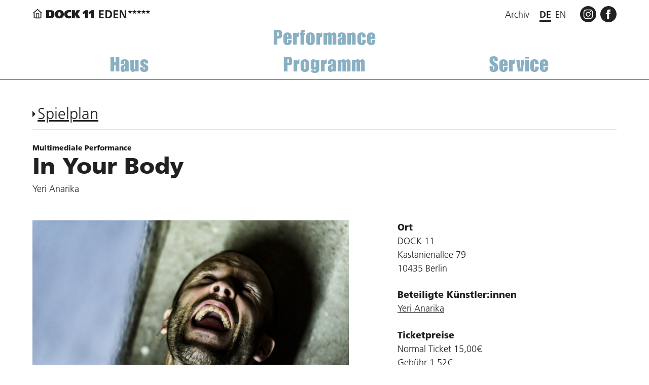

--- FILE ---
content_type: text/html; charset=UTF-8
request_url: https://dock11-berlin.de/theater/programm/spielplan/in-your-body
body_size: 7422
content:
<!DOCTYPE html>
<html lang="de">
<head>
<meta charset="utf-8">
<meta http-equiv="X-UA-Compatible" content="IE=edge,chrome=1">
<title>In Your Body — DOCK 11</title>
<meta name="description" content="Mit dem Abspielen dieses Videos akzeptieren Sie die Datenschutzerklärung von YouTube. Mehr dazu in unserer Datenschutzerklärung und unter …">
<meta name="author" content="DOCK 11 & EDEN Berlin">
<meta name="generator" content="https://www.florianwacker.de">
<meta name="robots" content="index, follow">
<meta name="MobileOptimized" content="320">
<meta name="viewport" content="width=device-width, initial-scale=1.0">
<link rel="icon" sizes="16x16 32x32" href="https://dock11-berlin.de/favicon.ico">
<link rel="apple-touch-icon" href="https://dock11-berlin.de/apple-touch-icon.png">
<link rel="manifest" href="https://dock11-berlin.de/manifest.webmanifest">
<meta property="og:title" content="In Your Body — DOCK 11" />
<meta property="og:type" content="website" />
<meta property="og:url" content="https://dock11-berlin.de/theater/programm/spielplan/in-your-body" />
<meta property="og:description" content="Mit dem Abspielen dieses Videos akzeptieren Sie die Datenschutzerklärung von YouTube. Mehr dazu in unserer Datenschutzerklärung und unter …" />
<meta property="og:site_name" content="In Your Body" />
<meta property="og:locale" content="de_de" />
<meta property="og:mime" content="image/png" />
<meta property="og:image" content="https://dock11-berlin.de/media/site/0387d59ddc-1630413781/preview.png" />
<meta property="og:image:width" content="1200" />
<meta property="og:image:height" content="628" />
<meta name="twitter:card" content="summary_large_image">
<meta name="twitter:url" content="https://dock11-berlin.de/theater/programm/spielplan/in-your-body">
<meta name="twitter:title" content="In Your Body — DOCK 11">
<meta name="twitter:description" content="Mit dem Abspielen dieses Videos akzeptieren Sie die Datenschutzerklärung von YouTube. Mehr dazu in unserer Datenschutzerklärung und unter …">
<meta property="twitter:image" content="https://dock11-berlin.de/media/site/0387d59ddc-1630413781/preview.png" />
<link rel="canonical" href="https://dock11-berlin.de/theater/programm/spielplan/in-your-body" />
<link rel="alternate" hreflang="de-DE" href="https://dock11-berlin.de/theater/programm/spielplan/in-your-body"/>
<link rel="alternate" hreflang="en-UK" href="https://dock11-berlin.de/en/theater/program/calendar/in-your-body"/>
<link rel="alternate" hreflang="x-default" href="https://dock11-berlin.de/theater/programm/spielplan/in-your-body"  />
<link href="https://dock11-berlin.de/assets/css/styles.1721732737.css" rel="stylesheet"><noscript><link href="https://dock11-berlin.de/assets/css/no-js.1625649296.css" rel="stylesheet"></noscript>
<style>:root {--bgcolor:#bc8c72; --color:#89afc2;}</style>
</head>
<body class="template-event">

<div id="page">


<header class="header">
  <div class="container">
    <div class="header__wrap">
      <div>
        <a class="link-site" href="https://dock11-berlin.de" aria-label="Zurück zur Startseite">
          <svg class="icon icon--20"><use xlink:href="#icon-home" /></svg>
          <img src="https://dock11-berlin.de/assets/img/logos/logo-dock-11.png" alt="Logo Dock 11">
        </a>
      </div>
              <button class="btn-menu js-menu-open" aria-label="Menü öffnen" aria-expanded="false">
          <svg class="icon icon--42"><use xlink:href="#icon-menu" /></svg>
        </button>
            
<nav class="nav nav--meta">
  <ul>
        <li class="link-archive">
            <a href="https://dock11-berlin.de/archiv">Archiv</a>
    </li>
            <li class="is-active">
      <a href="https://dock11-berlin.de/theater/programm/spielplan/in-your-body" hreflang="de">
        de      </a>
    </li>
        <li>
      <a href="https://dock11-berlin.de/en/theater/program/calendar/in-your-body" hreflang="en">
        en      </a>
    </li>
      </ul>
  <ul>
      <li>
      <a href="https://www.instagram.com/dock_11_/" rel="noopener noreferrer" target="_blank" title="Instagram">
        <svg class="icon icon--32" aria-hidden="true" focusable="false"><use xlink:href="#icon-instagram" /></svg>
        <span class="visually-hidden">Instagram</span>
      </a>
    </li>
        <li>
      <a href="https://www.facebook.com/dock11dockart" rel="noopener noreferrer" target="_blank" title="Facebook">
        <svg class="icon icon--32" aria-hidden="true" focusable="false"><use xlink:href="#icon-facebook" /></svg>
        <span class="visually-hidden">Facebook</span>
      </a>
    </li>
      </ul>
</nav>
    </div>
          
<nav class="nav nav--primary" aria-label="Hauptnavigation">
  <ul id="menu">
    <li class="nav__item">
      <button class="btn-menu btn-menu--close js-menu-close" aria-label="Menü schließen">
        <svg class="icon icon--32"><use xlink:href="#icon-close" /></svg>
      </button>
    </li>
    <li class="nav__item">
              <a href="https://dock11-berlin.de/theater">Performance</a>
        <ul class="dropdown">
                      <li class="nav__item c-4">
              <button class="dropdown__link" aria-expanded="false" href="https://dock11-berlin.de/theater/haus">Haus</button>
            </li>
                      <li class="nav__item c-4">
              <button class="dropdown__link is-active" aria-expanded="false" href="https://dock11-berlin.de/theater/programm">Programm</button>
            </li>
                      <li class="nav__item c-4">
              <button class="dropdown__link" aria-expanded="false" href="https://dock11-berlin.de/theater/service">Service</button>
            </li>
                    <div class="dropdown__menu" aria-hidden="true">
            <div class="dropdown__inner">
                          <ul class="c-4">
                              <li class="dropdown__item">
                                      <a href="https://dock11-berlin.de/theater/haus/profil-team">Profil & Team</a>
                                  </li>
                              <li class="dropdown__item">
                                      <a href="https://dock11-berlin.de/theater/haus/kuenstlerinnen">Künstler:innen</a>
                                  </li>
                              <li class="dropdown__item">
                                      <a href="https://dock11-berlin.de/theater/haus/raeume-theater">Räume</a>
                                  </li>
                              <li class="dropdown__item">
                                      <a href="https://dock11-berlin.de/theater/haus/faqs">FAQs</a>
                                  </li>
                              <li class="dropdown__item">
                                      <a href="https://dock11-berlin.de/theater/haus/bewerbung">Bewerbung</a>
                                  </li>
                              <li class="dropdown__item">
                                      <a href="https://dock11-berlin.de/theater/haus/foerderinnen">Förder:innen</a>
                                  </li>
                              <li class="dropdown__item">
                                      <a href="https://dock11-berlin.de/theater/haus/archiv">Archiv</a>
                                  </li>
                            </ul>
                          <ul class="c-4">
                              <li class="dropdown__item">
                                      <a href="https://dock11-berlin.de/theater/programm/aktuelles">Aktuelles</a>
                                  </li>
                              <li class="dropdown__item">
                                      <a class="is-active" href="https://dock11-berlin.de/theater/programm/spielplan">Spielplan</a>
                                  </li>
                              <li class="dropdown__item">
                                      <a href="https://dock11-berlin.de/theater/programm/festivals">Festivals</a>
                                  </li>
                              <li class="dropdown__item">
                                      <a href="https://dock11-berlin.de/theater/programm/projekte">Projekte</a>
                                  </li>
                              <li class="dropdown__item">
                                      <a href="https://dock11-berlin.de/theater/programm/dockumentation">DOCKumentation</a>
                                  </li>
                              <li class="dropdown__item">
                                      <a href="https://dock11-berlin.de/theater/programm/videogalerie">Videogalerie</a>
                                  </li>
                            </ul>
                          <ul class="c-4">
                              <li class="dropdown__item">
                                      <a href="https://dock11-berlin.de/theater/service/tickets">Tickets</a>
                                  </li>
                              <li class="dropdown__item">
                                      <a href="https://dock11-berlin.de/theater/service/kontakt-anfahrt">Kontakt & Anfahrt</a>
                                  </li>
                              <li class="dropdown__item">
                                      <a href="https://dock11-berlin.de/theater/service/besuch">Besuch</a>
                                  </li>
                              <li class="dropdown__item">
                                      <a href="https://dock11-berlin.de/theater/service/ticketpreise">Ticketpreise</a>
                                  </li>
                              <li class="dropdown__item">
                                      <a href="https://dock11-berlin.de/theater/service/presse">Presse</a>
                                  </li>
                              <li class="dropdown__item">
                                      <a href="https://dock11-berlin.de/theater/service/newsletter">Newsletter</a>
                                  </li>
                              <li class="dropdown__item">
                                      <a href="https://dock11-berlin.de/theater/service/technik">Technik</a>
                                  </li>
                            </ul>
                      </div>
          </div>
        </ul>
          </li>
    <ul class="menu-mobile">
      
<nav class="nav nav--meta">
  <ul>
        <li class="link-archive">
            <a href="https://dock11-berlin.de/archiv">Archiv</a>
    </li>
            <li class="is-active">
      <a href="https://dock11-berlin.de/theater/programm/spielplan/in-your-body" hreflang="de">
        de      </a>
    </li>
        <li>
      <a href="https://dock11-berlin.de/en/theater/program/calendar/in-your-body" hreflang="en">
        en      </a>
    </li>
      </ul>
  <ul>
      <li>
      <a href="https://www.instagram.com/dock_11_/" rel="noopener noreferrer" target="_blank" title="Instagram">
        <svg class="icon icon--32" aria-hidden="true" focusable="false"><use xlink:href="#icon-instagram" /></svg>
        <span class="visually-hidden">Instagram</span>
      </a>
    </li>
        <li>
      <a href="https://www.facebook.com/dock11dockart" rel="noopener noreferrer" target="_blank" title="Facebook">
        <svg class="icon icon--32" aria-hidden="true" focusable="false"><use xlink:href="#icon-facebook" /></svg>
        <span class="visually-hidden">Facebook</span>
      </a>
    </li>
      </ul>
</nav>
    </ul>
  </ul>

</nav>
      </div>
</header>


<main class="main">
  <header class="hero hero--event">
  <div class="container">
    <div class="content">
      <div class="border-b mb-1">
        <a class="link link--arrow h3" href="https://dock11-berlin.de/theater/programm/spielplan">Spielplan</a>
      </div>
      <div class="c-10">
                  <p class="tagline fontsize-small">Multimediale Performance</p>
                <h1>In Your Body</h1>
                  <p class="subtitle">Yeri Anarika</p>
              </div>
    </div>
  </div>
</header>
  <article class="event article">
    <div class="container">
      <div class="content">
        <div class="row row--m-reverse">
          <div class="c-7">
            <div class="content__image-lead">
                            <figure>
                                <img src="https://dock11-berlin.de/media/pages/theater/programm/spielplan/in-your-body/01704e7842-1703329023/umtanz-body-tsf5953-foto-tom-schweers-presse-website-socialmedia-1400x-q90.jpg" srcset="https://dock11-berlin.de/media/pages/theater/programm/spielplan/in-your-body/01704e7842-1703329023/umtanz-body-tsf5953-foto-tom-schweers-presse-website-socialmedia-600x.jpg 600w, https://dock11-berlin.de/media/pages/theater/programm/spielplan/in-your-body/01704e7842-1703329023/umtanz-body-tsf5953-foto-tom-schweers-presse-website-socialmedia-900x.jpg 900w, https://dock11-berlin.de/media/pages/theater/programm/spielplan/in-your-body/01704e7842-1703329023/umtanz-body-tsf5953-foto-tom-schweers-presse-website-socialmedia-1400x.jpg 1400w" width="1400" height="934" alt="In Your Body">
                              </figure>
                          </div>
            <div class="content__text mt-2">
              <p>„In Your Body“ porträtiert die duale Natur des Menschen: Auf der einen Seite die kreative, innovative und visionäre Kraft und auf der anderen Seite das kompromisslose Bestreben nach wirtschaftlichen Vorteilen durch Macht und Kontrolle.<br />
Die Performance verbindet Tanz, Cello, elektronische Musik und Multimedia, um eine Botschaft über die standardisierte globale Lebensmittelproduktion und ihre Auswirkungen auf Mensch und Umwelt zu vermitteln.</p>
<p>Der Tänzer Juan Tirado zeigt zusammen mit den Musikern und dem Spiel von Licht und Projektionen das komplexe Leben eines Mannes, das von Intelligenz, Ehrgeiz und verführerischer Ausstrahlung bis hin zu Gerissenheit, Dominanz und Verzweiflung reicht. Juan Tirado erzielt mit seinem Tanz ausdrucksvolle Nuancen, die dem vielschichtigen Charakter seiner Rolle entsprechen.</p>
<p>Idee, Künstlerische Leitung, Choreografie: Yeri Anarika<br />
Tanz, Choreografie: Juan Tirado<br />
Musik Cello: Luise Rau<br />
Live-Elektronik: Katrine Bregnum<br />
Videoinstallation: Paul Rohlfs<br />
Multimedia, Licht: Joseph Devitt Tremblay<br />
Regieassistenz: Fred Gehrig<br />
Management: Cornelia Baumgart/UMtanz<br />
Fotos: Tom Schweers</p>
<p>Dauer: 90 min<br />
Sprache: Deutsch, Englisch</p>
<p><strong><a href="https://dock11-berlin.de/media/pages/theater/programm/spielplan/in-your-body/68e8d74c65-1703324861/dossier-inyourbody-3.pdf" target="blank">Dossier.PDF</a></strong></p>
<p>Ein Projekt von UMtanz e.V.<br />
Die Premiere im Mai 2023 wurde gefördert vom Fonds Darstellende Künste aus Mitteln der Beauftragten der Bundesregierung für Kultur und Medien im Rahmen von NEUSTART KULTUR, in Kooperation mit DOCK 11 / DOCKdigital und Kilobow Kleinow e.V.</p>
<figure><img alt="umtanz-body_tsf5852_foto_tom-schweers_presse-website-socialmedia" height="1100" loading="lazy" src="https://dock11-berlin.de/media/pages/theater/programm/spielplan/in-your-body/485b175a43-1703325325/umtanz-body_tsf5852_foto_tom-schweers_presse-website-socialmedia.jpg" srcset="https://dock11-berlin.de/media/pages/theater/programm/spielplan/in-your-body/485b175a43-1703325325/umtanz-body-tsf5852-foto-tom-schweers-presse-website-socialmedia-600x.jpg 600w, https://dock11-berlin.de/media/pages/theater/programm/spielplan/in-your-body/485b175a43-1703325325/umtanz-body-tsf5852-foto-tom-schweers-presse-website-socialmedia-900x.jpg 900w, https://dock11-berlin.de/media/pages/theater/programm/spielplan/in-your-body/485b175a43-1703325325/umtanz-body-tsf5852-foto-tom-schweers-presse-website-socialmedia-1400x.jpg 1400w" width="1648"></figure>
<figure><img alt="umtanz-body_tsf5857_foto_tom-schweers_presse-website-socialmedia" height="1100" loading="lazy" src="https://dock11-berlin.de/media/pages/theater/programm/spielplan/in-your-body/9c7b2e92d8-1703325616/umtanz-body_tsf5857_foto_tom-schweers_presse-website-socialmedia.jpg" srcset="https://dock11-berlin.de/media/pages/theater/programm/spielplan/in-your-body/9c7b2e92d8-1703325616/umtanz-body-tsf5857-foto-tom-schweers-presse-website-socialmedia-600x.jpg 600w, https://dock11-berlin.de/media/pages/theater/programm/spielplan/in-your-body/9c7b2e92d8-1703325616/umtanz-body-tsf5857-foto-tom-schweers-presse-website-socialmedia-900x.jpg 900w, https://dock11-berlin.de/media/pages/theater/programm/spielplan/in-your-body/9c7b2e92d8-1703325616/umtanz-body-tsf5857-foto-tom-schweers-presse-website-socialmedia-1400x.jpg 1400w" width="1648"></figure>
<figure><img alt="umtanz-body_tsf5869_foto_tom-schweers_presse-website-socialmedia" height="1100" loading="lazy" src="https://dock11-berlin.de/media/pages/theater/programm/spielplan/in-your-body/351ed465b7-1703325627/umtanz-body_tsf5869_foto_tom-schweers_presse-website-socialmedia.jpg" srcset="https://dock11-berlin.de/media/pages/theater/programm/spielplan/in-your-body/351ed465b7-1703325627/umtanz-body-tsf5869-foto-tom-schweers-presse-website-socialmedia-600x.jpg 600w, https://dock11-berlin.de/media/pages/theater/programm/spielplan/in-your-body/351ed465b7-1703325627/umtanz-body-tsf5869-foto-tom-schweers-presse-website-socialmedia-900x.jpg 900w, https://dock11-berlin.de/media/pages/theater/programm/spielplan/in-your-body/351ed465b7-1703325627/umtanz-body-tsf5869-foto-tom-schweers-presse-website-socialmedia-1400x.jpg 1400w" width="1648"></figure>
<figure><img alt="umtanz-body_tsf5911_foto_tom-schweers_presse-website-socialmedia" height="1100" loading="lazy" src="https://dock11-berlin.de/media/pages/theater/programm/spielplan/in-your-body/55a3af513e-1703325642/umtanz-body_tsf5911_foto_tom-schweers_presse-website-socialmedia.jpg" srcset="https://dock11-berlin.de/media/pages/theater/programm/spielplan/in-your-body/55a3af513e-1703325642/umtanz-body-tsf5911-foto-tom-schweers-presse-website-socialmedia-600x.jpg 600w, https://dock11-berlin.de/media/pages/theater/programm/spielplan/in-your-body/55a3af513e-1703325642/umtanz-body-tsf5911-foto-tom-schweers-presse-website-socialmedia-900x.jpg 900w, https://dock11-berlin.de/media/pages/theater/programm/spielplan/in-your-body/55a3af513e-1703325642/umtanz-body-tsf5911-foto-tom-schweers-presse-website-socialmedia-1400x.jpg 1400w" width="1648"></figure>
<figure><img alt="umtanz-body_tsf5918_foto_tom-schweers_presse-website-socialmedia" height="1100" loading="lazy" src="https://dock11-berlin.de/media/pages/theater/programm/spielplan/in-your-body/7c5c079724-1703325653/umtanz-body_tsf5918_foto_tom-schweers_presse-website-socialmedia.jpg" srcset="https://dock11-berlin.de/media/pages/theater/programm/spielplan/in-your-body/7c5c079724-1703325653/umtanz-body-tsf5918-foto-tom-schweers-presse-website-socialmedia-600x.jpg 600w, https://dock11-berlin.de/media/pages/theater/programm/spielplan/in-your-body/7c5c079724-1703325653/umtanz-body-tsf5918-foto-tom-schweers-presse-website-socialmedia-900x.jpg 900w, https://dock11-berlin.de/media/pages/theater/programm/spielplan/in-your-body/7c5c079724-1703325653/umtanz-body-tsf5918-foto-tom-schweers-presse-website-socialmedia-1400x.jpg 1400w" width="1648"></figure>
<figure><img alt="umtanz-body_tsf5937_foto_tom-schweers_presse-website-socialmedia" height="1100" loading="lazy" src="https://dock11-berlin.de/media/pages/theater/programm/spielplan/in-your-body/338ccdad1a-1703329000/umtanz-body_tsf5937_foto_tom-schweers_presse-website-socialmedia.jpg" srcset="https://dock11-berlin.de/media/pages/theater/programm/spielplan/in-your-body/338ccdad1a-1703329000/umtanz-body-tsf5937-foto-tom-schweers-presse-website-socialmedia-600x.jpg 600w, https://dock11-berlin.de/media/pages/theater/programm/spielplan/in-your-body/338ccdad1a-1703329000/umtanz-body-tsf5937-foto-tom-schweers-presse-website-socialmedia-900x.jpg 900w, https://dock11-berlin.de/media/pages/theater/programm/spielplan/in-your-body/338ccdad1a-1703329000/umtanz-body-tsf5937-foto-tom-schweers-presse-website-socialmedia-1400x.jpg 1400w" width="1648"></figure>
<figure><img alt="umtanz-body_tsf5946_foto_tom-schweers_presse-website-socialmedia" height="1100" loading="lazy" src="https://dock11-berlin.de/media/pages/theater/programm/spielplan/in-your-body/8cd7c7a00a-1703329013/umtanz-body_tsf5946_foto_tom-schweers_presse-website-socialmedia.jpg" srcset="https://dock11-berlin.de/media/pages/theater/programm/spielplan/in-your-body/8cd7c7a00a-1703329013/umtanz-body-tsf5946-foto-tom-schweers-presse-website-socialmedia-600x.jpg 600w, https://dock11-berlin.de/media/pages/theater/programm/spielplan/in-your-body/8cd7c7a00a-1703329013/umtanz-body-tsf5946-foto-tom-schweers-presse-website-socialmedia-900x.jpg 900w, https://dock11-berlin.de/media/pages/theater/programm/spielplan/in-your-body/8cd7c7a00a-1703329013/umtanz-body-tsf5946-foto-tom-schweers-presse-website-socialmedia-1400x.jpg 1400w" width="1648"></figure>                <div class="content__video">
    <figure class="video">
      <div class="video__inner">
        <div class="video__preview">
                      <img loading="lazy" src="https://dock11-berlin.de/media/pages/theater/programm/spielplan/in-your-body/15183c7ae2-1703329053/pr-2-it-was-already-in-your-body-1-17-1-1400x-q90.png" srcset="https://dock11-berlin.de/media/pages/theater/programm/spielplan/in-your-body/15183c7ae2-1703329053/pr-2-it-was-already-in-your-body-1-17-1-600x.png 600w, https://dock11-berlin.de/media/pages/theater/programm/spielplan/in-your-body/15183c7ae2-1703329053/pr-2-it-was-already-in-your-body-1-17-1-900x.png 900w, https://dock11-berlin.de/media/pages/theater/programm/spielplan/in-your-body/15183c7ae2-1703329053/pr-2-it-was-already-in-your-body-1-17-1-1400x.png 1400w" alt="Vorschaubild Video">
                    <button class="btn-play js-play-video" data-embed="14KLmC9Yr-A?si=R-9iuxUIObDZ5tr4" data-type="youtube">
            <svg class="icon icon--48 icon--play is-centered"><use xlink:href="#icon-play" /></svg>
          </button>
          <div class="video__desc">
                          <p>Mit dem Abspielen dieses Videos akzeptieren Sie die Datenschutzerklärung von YouTube. Mehr dazu in unserer <a href="https://dock11-berlin.de/datenschutz">Datenschutzerklärung</a> und unter <a href="https://policies.google.com/privacy" target="_blank">https://policies.google.com/privacy</a>.</p>
                      </div>
        </div>
      </div>
              <figcaption>Trailer</figcaption>
          </figure>
  </div>
  <div class="content__video">
    <figure class="video">
      <div class="video__inner">
        <div class="video__preview">
                      <img loading="lazy" src="https://dock11-berlin.de/media/pages/theater/programm/spielplan/in-your-body/87681eace0-1703324673/bildschirmfoto-2023-12-23-um-10-43-17-1400x-q90.png" srcset="https://dock11-berlin.de/media/pages/theater/programm/spielplan/in-your-body/87681eace0-1703324673/bildschirmfoto-2023-12-23-um-10-43-17-600x.png 600w, https://dock11-berlin.de/media/pages/theater/programm/spielplan/in-your-body/87681eace0-1703324673/bildschirmfoto-2023-12-23-um-10-43-17-900x.png 900w, https://dock11-berlin.de/media/pages/theater/programm/spielplan/in-your-body/87681eace0-1703324673/bildschirmfoto-2023-12-23-um-10-43-17-1400x.png 1400w" alt="Vorschaubild Video">
                    <button class="btn-play js-play-video" data-embed="843850355" data-type="vimeo">
            <svg class="icon icon--48 icon--play is-centered"><use xlink:href="#icon-play" /></svg>
          </button>
          <div class="video__desc">
                          <p>Mit dem Abspielen dieses Videos akzeptieren Sie die Datenschutzerklärung von Vimeo. Mehr dazu in unserer <a href="https://dock11-berlin.de/datenschutz">Datenschutzerklärung</a> und unter <a href="https://vimeo.com/privacy" target="_blank">https://vimeo.com/privacy</a>.</p>
                      </div>
        </div>
      </div>
              <figcaption>Synthese - Web Screener von Paul Rohlfs</figcaption>
          </figure>
  </div>
            </div>
            <div class="content__logos">
  <div class="logos">
      <figure class="logo">
                                <img loading="lazy" src="https://dock11-berlin.de/media/pages/theater/programm/spielplan/in-your-body/638386e573-1702481325/daku-logokombi-hellgrau-03-400x-q90-400x-q90.jpg" width="400" height="146" alt="daku-logokombi-hellgrau-03-400x-q90">
                  </figure>
    </div>
</div>
          </div>
          <div class="content__meta c-5 pl-2 m-pl-0">
                                                <ul>
              <li><b>Ort</b></li>
              <li><p>DOCK 11<br />
Kastanienallee 79<br />
10435 Berlin</p></li>
            </ul>
                                      <ul>
                <li><b>Beteiligte Künstler:innen</b></li>
                                              <li><a href="https://dock11-berlin.de/theater/haus/kuenstlerinnen/yeri-anarika">Yeri Anarika</a></li>
                                          </ul>
                                    <ul>
              <li><b>Ticketpreise</b></li>
              <li><p>Normal Ticket 15,00€<br />
Gebühr 1,52€<br />
Ermäßigt Ticket 10,00 €<br />
Gebühr 1,34€</p></li>
            </ul>
                        <ul>
                                                <li><a class="btn" href="https://dock11-berlin.de/theater/service/tickets">Tickets</a></li>
                                                          </ul>
          </div>
        </div>
      </div>
    </div>
  </article>

</main>

<footer class="footer">
  <div class="container">
    <div class="row">
      <div class="c-2">
        <p><strong><a href="https://dock11-berlin.de/theater">Performance</a></strong></p>
        <p>DOCK 11 / DOCK ART<br />
Kastanienallee 79<br />
10435 Berlin<br />
<a href="mailto:&#x64;&#111;&#x63;&#107;&#x61;&#x72;&#x74;&#64;&#100;&#111;&#99;&#107;&#97;&#x72;&#116;&#45;&#x62;&#x65;&#x72;&#x6c;&#x69;&#x6e;&#x2e;&#100;&#101;">&#100;&#111;&#99;&#107;&#97;&#x72;&#x74;&#64;&#100;&#111;&#99;&#107;&#x61;&#x72;&#116;&#45;&#98;&#x65;&#x72;&#x6c;&#x69;&#x6e;&#46;&#x64;&#101;</a></p>      </div>
      <div class="c-2">
        <p><strong><a href="https://dock11-berlin.de/tanzschule">Tanzschule</a></strong></p>
        <p>DOCK 11<br />
Kastanienallee 79<br />
10435 Berlin<br />
EDEN*****<br />
Breite Strasse 43<br />
13187 Berlin<br />
<a href="mailto:&#107;&#117;&#114;&#115;&#101;&#64;&#x64;&#111;&#x63;&#x6b;&#49;&#49;&#45;&#x62;&#101;&#x72;&#x6c;&#105;&#x6e;&#46;&#x64;&#101;">&#x6b;&#117;&#x72;&#x73;&#101;&#x40;&#x64;&#111;&#99;&#107;&#49;&#49;&#x2d;&#98;&#x65;&#114;&#x6c;&#x69;&#x6e;&#x2e;&#x64;&#101;</a></p>      </div>
      <div class="c-2">
        <p><strong><a href="https://dock11-berlin.de/raeume">Räume</a></strong></p>
        <p>DOCK 11 &amp; EDEN*****<br />
Anfragen für Vermietung:<br />
<a href="mailto:&#114;&#x6f;&#111;&#109;&#115;&#x40;&#100;&#x6f;&#99;&#x6b;&#x31;&#x31;&#x2d;&#x62;&#x65;&#114;&#108;&#105;&#110;&#x2e;&#100;&#x65;">&#x72;&#x6f;&#x6f;&#109;&#x73;&#64;&#100;&#111;&#99;&#107;&#49;&#x31;&#45;&#98;&#x65;&#114;&#108;&#105;&#110;&#x2e;&#x64;&#101;</a></p>      </div>
      <div class="c-2">
        <p><strong><a href="https://dock11-berlin.de/digital">Digital</a></strong></p>
        <p>DOCK 11 / DOCK digital<br />
Kastanienallee 79<br />
10435 Berlin<br />
<a href="mailto:&#100;&#x6f;&#x63;&#107;&#x31;&#49;&#x40;&#x64;&#111;&#99;&#107;&#x31;&#49;&#45;&#98;&#101;&#x72;&#108;&#105;&#110;&#46;&#100;&#101;">&#100;&#111;&#x63;&#107;&#49;&#x31;&#64;&#x64;&#111;&#x63;&#x6b;&#x31;&#49;&#45;&#x62;&#101;&#x72;&#108;&#105;&#110;&#46;&#100;&#101;</a></p>      </div>
      <div class="c-2"></div>
      <div class="c-2">
        <nav class="nav nav--footer" aria-label="Footer-Navigation">
  <ul class="list-inline">
        <li><a href="https://dock11-berlin.de/archiv">Archiv</a></li>
        <li><a href="https://dock11-berlin.de/impressum">Impressum</a></li>
        <li><a href="https://dock11-berlin.de/datenschutz">Datenschutz</a></li>
      </ul>
</nav>
      </div>
    </div>
  </div>
</footer>


<noscript><div class="no-js-msg">Bitte aktivieren Sie Javascript, um alle Funktionen dieser Website zu nutzen!</div></noscript>
<svg xmlns="https://www.w3.org/2000/svg" style="display: none;">
  <symbol id="icon-menu" viewBox="0 0 24 24" clip-rule="evenodd" fill-rule="evenodd" stroke-linejoin="round" stroke-miterlimit="2">
    <g>
      <path fill="currentColor" d="m22 16.75c0-.414-.336-.75-.75-.75h-18.5c-.414 0-.75.336-.75.75s.336.75.75.75h18.5c.414 0 .75-.336.75-.75zm0-5c0-.414-.336-.75-.75-.75h-18.5c-.414 0-.75.336-.75.75s.336.75.75.75h18.5c.414 0 .75-.336.75-.75zm0-5c0-.414-.336-.75-.75-.75h-18.5c-.414 0-.75.336-.75.75s.336.75.75.75h18.5c.414 0 .75-.336.75-.75z" fill-rule="nonzero"/>
    </g>
  </symbol>
  <symbol id="icon-close" viewBox="0 0 24 24">
    <g>
      <path fill="currentColor" d="M12 11.293l10.293-10.293.707.707-10.293 10.293 10.293 10.293-.707.707-10.293-10.293-10.293 10.293-.707-.707 10.293-10.293-10.293-10.293.707-.707 10.293 10.293z"/>
    </g>
  </symbol>
  <symbol id="icon-arrow-right" viewBox="0 0 24 24">
    <g>
      <path fill="currentColor" d="M21.883 12l-7.527 6.235.644.765 9-7.521-9-7.479-.645.764 7.529 6.236h-21.884v1h21.883z"/>
    </g>
  </symbol>
  <symbol id="icon-arrow-left" viewBox="0 0 24 24">
    <g>
      <path fill="currentColor" d="M2.117 12l7.527 6.235-.644.765-9-7.521 9-7.479.645.764-7.529 6.236h21.884v1h-21.883z"/>
    </g>
  </symbol>
  <symbol id="icon-arrow-down" viewBox="0 0 24 24">
    <g>
      <path fill="currentColor" d="M11 21.883l-6.235-7.527-.765.644 7.521 9 7.479-9-.764-.645-6.236 7.529v-21.884h-1v21.883z"/>
    </g>
  </symbol>
  <symbol id="icon-arrow-up" viewBox="0 0 24 24">
    <g>
      <path fill="currentColor" d="M11 2.206l-6.235 7.528-.765-.645 7.521-9 7.479 9-.764.646-6.236-7.53v21.884h-1v-21.883z"/>
    </g>
  </symbol>
  <symbol id="icon-chevron-down" viewBox="0 0 24 24">
    <g>
      <path fill="currentColor" d="M0 7.33l2.829-2.83 9.175 9.339 9.167-9.339 2.829 2.83-11.996 12.17z"/>
    </g>
  </symbol>
  <symbol id="icon-chevron-up" viewBox="0 0 24 24">
    <g>
      <path fill="currentColor" d="M0 16.67l2.829 2.83 9.175-9.339 9.167 9.339 2.829-2.83-11.996-12.17z"/>
    </g>
  </symbol>
  <symbol id="icon-play" viewBox="0 0 24 24">
    <g>
      <path fill="currentColor" d="M3 22v-20l18 10-18 10z"/>
    </g>
  </symbol>
  <symbol id="icon-pin" viewBox="0 0 24 24">
    <g>
      <path fill="currentColor" d="M12 0c-4.198 0-8 3.403-8 7.602 0 4.198 3.469 9.21 8 16.398 4.531-7.188 8-12.2 8-16.398 0-4.199-3.801-7.602-8-7.602zm0 11c-1.657 0-3-1.343-3-3s1.343-3 3-3 3 1.343 3 3-1.343 3-3 3z"/>
    </g>
  </symbol>
  <symbol id="icon-link" viewBox="0 0 24 24">
    <g>
    <path fill="currentColor" d="M21 13v10h-21v-19h12v2h-10v15h17v-8h2zm3-12h-10.988l4.035 4-6.977 7.07 2.828 2.828 6.977-7.07 4.125 4.172v-11z"/>
    </g>
  </symbol>
  <symbol id="icon-facebook" viewBox="0 0 24 24">
    <g>
      <path fill="currentColor" d="M12 0c-6.627 0-12 5.373-12 12s5.373 12 12 12 12-5.373 12-12-5.373-12-12-12zm3 8h-1.35c-.538 0-.65.221-.65.778v1.222h2l-.209 2h-1.791v7h-3v-7h-2v-2h2v-2.308c0-1.769.931-2.692 3.029-2.692h1.971v3z"/>
    </g>
  </symbol>
  <symbol id="icon-mail" viewBox="0 0 24 24">
    <g>
      <path fill="currentColor" d="M12 .02c-6.627 0-12 5.373-12 12s5.373 12 12 12 12-5.373 12-12-5.373-12-12-12zm6.99 6.98l-6.99 5.666-6.991-5.666h13.981zm.01 10h-14v-8.505l7 5.673 7-5.672v8.504z"/>
    </g>
  </symbol>
  <symbol id="icon-instagram" viewBox="0 0 24 24">
    <g>
      <path fill="currentColor" d="M14.829 6.302c-.738-.034-.96-.04-2.829-.04s-2.09.007-2.828.04c-1.899.087-2.783.986-2.87 2.87-.033.738-.041.959-.041 2.828s.008 2.09.041 2.829c.087 1.879.967 2.783 2.87 2.87.737.033.959.041 2.828.041 1.87 0 2.091-.007 2.829-.041 1.899-.086 2.782-.988 2.87-2.87.033-.738.04-.96.04-2.829s-.007-2.09-.04-2.828c-.088-1.883-.973-2.783-2.87-2.87zm-2.829 9.293c-1.985 0-3.595-1.609-3.595-3.595 0-1.985 1.61-3.594 3.595-3.594s3.595 1.609 3.595 3.594c0 1.985-1.61 3.595-3.595 3.595zm3.737-6.491c-.464 0-.84-.376-.84-.84 0-.464.376-.84.84-.84.464 0 .84.376.84.84 0 .463-.376.84-.84.84zm-1.404 2.896c0 1.289-1.045 2.333-2.333 2.333s-2.333-1.044-2.333-2.333c0-1.289 1.045-2.333 2.333-2.333s2.333 1.044 2.333 2.333zm-2.333-12c-6.627 0-12 5.373-12 12s5.373 12 12 12 12-5.373 12-12-5.373-12-12-12zm6.958 14.886c-.115 2.545-1.532 3.955-4.071 4.072-.747.034-.986.042-2.887.042s-2.139-.008-2.886-.042c-2.544-.117-3.955-1.529-4.072-4.072-.034-.746-.042-.985-.042-2.886 0-1.901.008-2.139.042-2.886.117-2.544 1.529-3.955 4.072-4.071.747-.035.985-.043 2.886-.043s2.14.008 2.887.043c2.545.117 3.957 1.532 4.071 4.071.034.747.042.985.042 2.886 0 1.901-.008 2.14-.042 2.886z"/>
    </g>
  </symbol>
  <symbol id="icon-vimeo" viewBox="0 0 24 24">
    <g>
      <path fill="currentColor" d="M12 0c-6.627 0-12 5.373-12 12s5.373 12 12 12 12-5.373 12-12-5.373-12-12-12zm5.82 11.419c-1.306 2.792-4.463 6.595-6.458 6.595-1.966 0-2.25-4.192-3.324-6.983-.527-1.372-.868-1.058-1.858-.364l-.604-.779c1.444-1.27 2.889-2.745 3.778-2.826.998-.096 1.615.587 1.845 2.051.305 1.924.729 4.91 1.472 4.91.577 0 2.003-2.369 2.076-3.215.13-1.24-.912-1.277-1.815-.89 1.43-4.689 7.383-3.825 4.888 1.501z"/>
    </g>
  </symbol>
  <symbol id="icon-home" viewBox="0 0 24 24" fill="none" stroke="currentColor" stroke-width="2">
    <g>
      <path d="M20 9v11a2 2 0 0 1-2 2H6a2 2 0 0 1-2-2V9"/>
      <path d="M9 22V12h6v10M2 10.6L12 2l10 8.6"/>
    </g>
  </symbol>
</svg>

</div>

<script src="https://dock11-berlin.de/assets/js/vendors.min.1706016354.js"></script><script src="https://dock11-berlin.de/assets/js/main.min.1706016353.js"></script>
</body>
</html>


--- FILE ---
content_type: text/css
request_url: https://dock11-berlin.de/assets/css/styles.1721732737.css
body_size: 13357
content:
@import url(https://fast.fonts.net/lt/1.css?apiType=css&c=50b9c427-50a2-47ef-bd7d-b933ada7679e&fontids=1572245,1572269,5737239,1572261);@font-face{font-family:"Frutiger LT W02_45 Light";src:url(../fonts/1572245/0e18fa83-4d3c-4ae6-84a4-2d9f616c443e.woff2)format("woff2"),url(../fonts/1572245/569dd51c-b527-40ee-a37a-e11f4e7ec601.woff)format("woff")}@font-face{font-family:"Frutiger LT W02_65 Bold";src:url(../fonts/1572261/5aac362b-4b86-455a-9f13-b0ddb989bd4a.woff2)format("woff2"),url(Fonts/1572261/1f657ad3-264f-470e-a3ec-88ea91a2f691.woff)format("woff")}@font-face{font-family:"Frutiger LT W02_75 Black";src:url(../fonts/1572269/306415ed-4b83-4082-baf5-8bb441ab4184.woff2)format("woff2"),url(../fonts/1572269/4e6b6a21-ca44-41be-ad74-a726b3cfb729.woff)format("woff")}@font-face{font-family:"Impact LT W01 Regular";src:url(../fonts/5737239/0c41af47-ca65-4193-a6e0-b84324830613.woff2)format("woff2"),url(../fonts/5737239/84854ee0-ffde-429b-a1fb-bd5ce58d53f1.woff)format("woff")}
/*! minireset.css v0.0.2 | MIT License | github.com/jgthms/minireset.css */
blockquote,body,dd,dl,dt,fieldset,figure,h2,h3,h4,h5,h6,hr,html,iframe,legend,li,ol,p,pre,ul{margin:0;padding:0}h1,td,textarea,th{padding:0}h1,h2,h3,h4,h5,h6{font-weight:400}button,input,ol p,select,textarea,ul p{margin:0}:after,:before{box-sizing:inherit}embed,object,video{height:auto;max-width:100%}iframe{border:0;width:100%}td,th{text-align:left}*,html{box-sizing:border-box}::selection{background:#000;color:#fff;text-shadow:none}body{color:#212121;font-size:100%;font-family:"Frutiger LT W02_45 Light",Helvetica,Arial,sans-serif;line-height:1.5}.main{min-height:65vh}.main--home{display:flex;height:100vh;padding:6rem 0 3rem}@media only screen and (max-width:64em){.main--home{height:auto;padding-bottom:0}}@media only screen and (max-width:37.5em){.main--home{padding-top:4.5rem}}.h1,.h2,.h3,.h4,.h5,.h6,h1,h2,h3,h4,h5,h6{display:block;color:#212121;word-wrap:break-word;text-rendering:optimizeLegibility}h1{margin:0}.h1,.h2,h1,h2{line-height:calc(1ex/.48)}.h1,h1{font-size:53.406px;font-size:calc(31.25px + (53.406 - 31.25)*((100vw - 320px)/(1680 - 320)));font-size:clamp(1.953125rem,3.5vw,3.337875rem)}.h1{margin-bottom:0}.h2,h2{margin-bottom:calc(1ex/1.44);font-size:39.063px;font-size:calc(27.344px + (39.063 - 27.344)*((100vw - 320px)/(1680 - 320)));font-size:clamp(1.709rem,3vw,2.4414375rem)}.h3,.h4,h3,h4{margin-bottom:calc(1ex/1.26);line-height:calc(1ex/.42)}.h3,h3{font-size:31.25px;font-size:calc(20px + (31.25 - 20)*((100vw - 320px)/(1680 - 320)));font-size:clamp(1.25rem,2.5vw,1.953125rem)}.h4,h4{font-size:25px;font-size:calc(18px + (25 - 18)*((100vw - 320px)/(1680 - 320)));font-size:clamp(1.125rem,2,1.5625rem)}.h5,h5{font-size:20px;font-size:calc(16px + (20 - 16)*((100vw - 320px)/(1680 - 320)));font-size:clamp(1rem,3vw,1.25rem)}.h5,.h6,h5,h6{margin-bottom:calc(1ex/1.14);line-height:calc(1ex/.38)}.h6,h6,ol li,p,ul li{font-size:18px;font-size:calc(16px + (18 - 16)*((100vw - 320px)/(1680 - 320)));font-size:clamp(1rem,2vw,1.125rem)}ol,p,ul{margin-bottom:calc(1ex/.32)}p{line-height:calc(1ex/.32)}ol,ul{padding-left:1.25rem}ol li,ul li{margin-bottom:.5rem}ol.list-inline,ol.list-unstyled,ul.list-inline,ul.list-unstyled{margin:0;padding:0;list-style:none}ol.list-inline li,ul.list-inline li{display:inline-block;margin:0 .5rem 0 0}ul.tags{margin-top:3rem;padding:0;list-style:none}ul.tags li{display:inline-block;margin-right:.5em}.fontsize-small{font-size:16px;font-size:calc(14px + (16 - 14)*((100vw - 320px)/(1680 - 320)));font-size:clamp(.875rem,1vw,1rem)}.fontsize-default{font-size:18px;font-size:calc(16px + (18 - 16)*((100vw - 320px)/(1680 - 320)));font-size:clamp(1rem,2vw,1.125rem)}.fontsize-large{font-size:28px;font-size:calc(25px + (28 - 25)*((100vw - 320px)/(1680 - 320)));font-size:clamp(1.5625rem,3.5vw,1.75rem);line-height:1.3em}.content .content__text .imagetext figure,.content .content__text .textimage figure,.subtitle{margin:0}.tagline{margin:0;font-family:"Frutiger LT W02_75 Black",Helvetica,Arial,sans-serif}.label{display:inline-block;font-size:14px;font-size:.875rem}.label--error{display:block;margin-top:2px;color:red;font-size:12px;font-size:.75rem}b,strong{font-family:"Frutiger LT W02_75 Black",Helvetica,Arial,sans-serif}em{font-style:italic}.fontlight{font-weight:300}.fontregular{font-family:"Frutiger LT W02_45 Light",Helvetica,Arial,sans-serif}.fontmedium{font-weight:600}.content .content__text b,.content .content__text h2,.content .content__text h3,.content .content__text h4,.content .content__text h5,.content .content__text h6,.content .content__text strong,.fontbold{font-family:"Frutiger LT W02_65 Bold",Helvetica,Arial,sans-serif}.fontblack{font-family:"Frutiger LT W02_75 Black",Helvetica,Arial,sans-serif}.fontimpact{font-family:"Impact LT W01 Regular",Helvetica,Arial,sans-serif;font-weight:400;letter-spacing:.025em}.fontitalic{font-style:italic}.fontuppercase{text-transform:uppercase}a{color:#00f;text-decoration:underline}a:focus,a:hover{text-decoration:none}a:focus,button:focus{outline:2px dotted #00f;outline-offset:2px;transition:none}@supports selector(:focus-visible){a:focus{outline:0}a:focus-visible{outline:2px dotted #00f;outline-offset:2px;transition:none}}.link-site{display:flex;align-items:center;color:#212121;text-decoration:none}.link-site img{width:100%;max-width:220px}@media only screen and (max-width:30em){.link-site img{max-width:180px}}.link-site .icon{margin-bottom:2px}.link-site--home,.link-site--home .icon{display:none}@media only screen and (max-width:64em){.link-site--home{display:flex}}.link--arrow{position:relative;padding-left:10px}.link--arrow:before{content:"";position:absolute;left:0;top:50%;width:0;height:0;transform:translateY(-50%);border-top:6px solid transparent;border-bottom:6px solid transparent;border-left:6px solid #212121}.anchor{display:block;position:relative;visibility:hidden;top:-160px}img{max-width:100%;height:auto;vertical-align:middle}figcaption{padding-top:.25rem;font-size:14px;font-size:.875rem}.img-left{float:left;width:100%;max-width:1080px}.img-logo-large{width:100%;max-width:300px;margin-right:0}.logos{position:relative;display:flex;flex-direction:row;flex-wrap:wrap;justify-content:center;align-items:center}.logos--start{justify-content:flex-start}.logos--end{justify-content:flex-end}.logos--centered{align-items:center}@media only screen and (max-width:48em){.logos--m-reverse{flex-direction:column-reverse}}.logos.textimage{flex-direction:row-reverse}.logos .logo{width:33.3333%;margin:0;padding:.75rem}@media only screen and (max-width:48em){.logos .logo{width:50%;padding:.5rem}}.logos img.is-portrait{width:100%;max-width:120px}.logos img{width:250px;height:100px;object-fit:contain}.bgimage{background-position:center;background-repeat:no-repeat;background-size:cover}.icon,label{display:inline-block}.icon{width:16px;height:16px;vertical-align:middle}.icon--reverse{transform:rotate(180deg)}.icon--12,.icon--20{width:12px;height:12px;margin-bottom:4px}.icon--20{width:20px;height:20px}.icon--24{width:24px;height:24px}.icon--32{width:32px;height:32px}.icon--42{width:42px;height:42px}.icon--48{width:48px;height:48px}.icon--64{width:64px;height:64px}.color-primary{color:#00f}.color-secondary{color:red}.color-blue{color:#00f}.color-red{color:red}.color-copy,.content .content__meta a,.list__item a{color:#212121}.color-black{color:#000}.color-white{color:#fff}.color-gray-1{color:#333}.color-gray-2{color:#666}.color-gray-3{color:#999}.color-gray-4{color:#ccc}.color-gray-5{color:#f2f2f2}.bg-color-primary,.bg-color-secondary{background-color:#00f}.bg-color-copy{background-color:#212121}.bg-color-black{background-color:#000}.bg-color-gray-1{background-color:#333}.bg-color-gray-2{background-color:#666}.bg-color-gray-3{background-color:#999}.bg-color-gray-4{background-color:#ccc}.bg-color-gray-5{background-color:#f2f2f2}label{margin-bottom:.25rem}input[type=email],input[type=password],input[type=text],input[type=url],select,textarea{width:100%;padding:.5rem;border:1px solid #000;color:#212121;font-family:inherit;font-size:16px;font-size:1rem;appearance:none}input[type=email]:focus,input[type=password]:focus,input[type=text]:focus,input[type=url]:focus,select:focus,textarea:focus{border-color:#000}textarea{min-height:9rem}select{padding-right:1.5rem;background-repeat:no-repeat;background-position:calc(100% - .75rem) .75rem;background-size:1rem auto;background-image:url([data-uri])}select::-ms-expand{display:none}input[type=checkbox]{display:inline-block;position:relative;height:21px;width:21px;margin:0;outline:0;vertical-align:top;cursor:pointer;border:1px solid #000;background-color:#fff;appearance:none}input[type=checkbox]:after{content:"";display:block;position:absolute;left:7px;top:4px;width:5px;height:9px;border:2px solid #fff;border-top:0;border-left:0;transform:rotate(45deg)}input[type=checkbox]:checked{background-color:#212121;border-color:#212121}input[type=checkbox]:focus{border-color:#212121}input[type=checkbox]+label{display:inline;vertical-align:top;margin-left:4px;cursor:pointer;font-size:14px;font-size:.875rem;line-height:21px}input.checkbox-large+label{font-size:18px;font-size:calc(16px + (18 - 16)*((100vw - 320px)/(1680 - 320)));font-size:clamp(1rem,2vw,1.125rem)}.field{width:100%;margin-bottom:1.25rem}.field--half{width:48%}.field--error input,.field--error textarea{border-color:red}.honeypot{position:absolute;left:-9999px}.content{position:relative;width:100%}.content .content__audio,.content .content__gallery,.content .content__image,.content .content__logos,.content .content__small,.content .content__text,.content .content__video{max-width:800px;margin-bottom:4.5rem}@media only screen and (max-width:48em){.content .content__audio,.content .content__gallery,.content .content__image,.content .content__logos,.content .content__small,.content .content__text,.content .content__video{margin-bottom:3rem}}.content,.content .content__audio.is-fullwidth,.content .content__gallery.is-fullwidth,.content .content__image.is-fullwidth,.content .content__logos.is-fullwidth,.content .content__small.is-fullwidth,.content .content__text.is-fullwidth,.content .content__video.is-fullwidth{max-width:100%}.content .content__text figure{margin:3rem 0}@media only screen and (max-width:48em){.content .content__text .imagetext figure,.content .content__text .textimage figure{margin-bottom:1.5rem}}.content .content__image-lead{padding-right:3rem}@media only screen and (max-width:48em){.content .content__image-lead{margin-top:1.5rem;padding-right:0}}.content .content__meta,.content .content__meta ul li,.home .home__video figure{margin:0}.content .content__meta ul{padding:0;list-style:none}.content .content__meta ul p{line-height:1.5em}.content .content__meta .btn{color:#fff}.home-wrapper{padding:4.5vh 7.5rem}@media only screen and (max-width:80em){.home-wrapper{padding:5%0}}@media only screen and (max-width:37.5em){.home-wrapper{padding:0}}.home{margin:0 auto}.home .home__text{display:flex;flex-wrap:wrap;width:33.3333%;padding-right:3rem}@media only screen and (max-width:64em){.home .home__text{width:100%;padding:0}}.home .home__text .home__text-inner{width:100%;margin-bottom:3rem;text-align:right}@media only screen and (max-width:48em){.home .home__text .home__text-inner{margin-bottom:2.25rem}}@media only screen and (max-width:30em){.home .home__text .home__text-inner{margin-bottom:1.5rem}}@media only screen and (max-width:64em){.home .home__text .home__text-inner{display:none}}.home .home__text p{margin:.75rem 0 0;font-size:25px;font-size:calc(18px + (25 - 18)*((100vw - 320px)/(1680 - 320)));font-size:clamp(1.125rem,3vw,1.5625rem)}.home .home__video figcaption{padding:0;text-align:right}.home .home__images,.home .home__video{width:66.6667%;padding:7.5rem 0 0}@media only screen and (max-width:64em){.home .home__images,.home .home__video{width:100%;padding:1.5rem 0 0}}.home,audio{width:100%}.embed-container{padding-bottom:56.25%}.embed-container iframe{position:absolute;left:0;top:0;width:100%;height:100%;background-color:#f2f2f2}.embed-container .embed-privacy{position:absolute;left:50%;top:50%;transform:translate(-50%,-50%);width:75%;text-align:center}.embed-container .btn{margin-bottom:.75rem}.embed-container p,.video .video__desc p{margin:0;font-size:16px;font-size:calc(14px + (16 - 14)*((100vw - 320px)/(1680 - 320)));font-size:clamp(.875rem,1vw,1rem);line-height:1.5em}.embed-container,.video{position:relative;margin:3rem 0}.video .video__inner{position:relative;padding-bottom:56.25%;background-color:var(--bgcolor)}.video .video__preview,.video iframe,.video img{position:absolute;left:0;top:0;width:100%;height:100%}.video .video__desc{position:absolute;left:50%;bottom:1.5rem;width:95%;transform:translateX(-50%);padding:.75rem;background-color:rgba(255,255,255,.75);z-index:5}@media only screen and (max-width:37.5em){.video .video__desc{width:100%;bottom:0;padding:.25rem}}.video .video__desc p{line-height:1.25em}@media only screen and (max-width:30em){.video .video__desc p{font-size:10px;font-size:.625rem}}.video .btn-play{position:absolute;left:50%;top:50%;transform:translate(-50%,-50%)}.video iframe,.video img{background-color:#000}.videogallery .video{width:48%;margin:0 0 2.25rem}@media only screen and (max-width:48em){.videogallery .video{width:100%}}.videogallery .video__desc{width:100%;bottom:0;padding:.25rem}.videogallery .video__desc p{font-size:12px;font-size:.75rem}@media only screen and (max-width:30em){.videogallery .video__desc p{font-size:10px;font-size:.625rem}}.list__header,.list__item{padding:.75rem 0;border-bottom:1px solid #000}.dropdown .dropdown__menu .dropdown__inner .dropdown__item,.list__header .list__header-headline,.list__item p{margin:0}.list__item{display:flex;flex-direction:row;flex-wrap:wrap}.list__item .list__date{width:25%}@media only screen and (max-width:37.5em){.list__item .list__date{width:100%}}.list__item .list__title{display:flex;width:50%;padding:0 .5rem}@media only screen and (max-width:37.5em){.list__item .list__title{width:100%;margin:.5rem 0;padding:0}}.list__item .list__title p{line-height:1.25em}.list__item .list__title p:first-of-type{margin-bottom:.25rem}.list__item .list__title img{padding-right:1.5rem}@media only screen and (max-width:48em){.list__item .list__title img{display:none}}.list__item .list__type{width:15%}@media only screen and (max-width:37.5em){.list__item .list__type{width:100%}.list__item .list__type ul li{display:inline-block;margin:0 .5rem 0 0}}.list__item .list__link{width:10%;text-align:right}@media only screen and (max-width:37.5em){.list__item .list__link{width:100%;text-align:left}}.list__item ul{margin:0;padding:0;list-style:none}.list__item ul li{margin:0 0 .25rem;line-height:1.25em}.list__item .icon{position:relative;top:-2px;color:#999}.table-container{overflow:hidden}@media only screen and (max-width:48em){.table-container{box-shadow:-5px 0 5px 0 rgba(0,0,0,.25) inset;overflow-x:scroll;-webkit-overflow-scrolling:touch}}.table,table{width:100%;max-width:100%;min-width:800px;border-collapse:collapse;border-spacing:0;border:1px solid #000}.table tr:first-child td,table tr:first-child td{padding:.75rem .5em;font-family:"Frutiger LT W02_65 Bold",Helvetica,Arial,sans-serif;border:0}.table td,table td{max-width:120px;padding:.5rem;border-top:1px solid #999}.table td:first-child,table td:first-child{font-family:"Frutiger LT W02_65 Bold",Helvetica,Arial,sans-serif}.row{position:relative;display:flex;flex-direction:row;flex-wrap:wrap;justify-content:space-between}.row--start{justify-content:flex-start}.row--end{justify-content:flex-end}.row--centered{align-items:center}@media only screen and (max-width:48em){.row--m-reverse{flex-direction:column-reverse}}.header .header__wrap.textimage,.row.textimage{flex-direction:row-reverse}.c-1{width:8.3333%}.c-2{width:16.6667%}.c-3{width:25%}.c-4{width:33.3333%}.c-5{width:41.6667%}.c-6{width:50%}.c-7{width:58.3333%}.c-8{width:66.6667%}.c-9{width:75%}.c-10{width:83.3334%}.c-11{width:91.6667%}.c-12,.events-teaser .events-teaser__item figure img{width:100%}@media only screen and (max-width:48em){.c-1,.c-10,.c-11,.c-12,.c-2,.c-3,.c-4,.c-5,.c-6,.c-7,.c-8,.c-9{width:100%}.c-1.c-half,.c-10.c-half,.c-11.c-half,.c-12.c-half,.c-2.c-half,.c-3.c-half,.c-4.c-half,.c-5.c-half,.c-6.c-half,.c-7.c-half,.c-8.c-half,.c-9.c-half{width:50%}.c-1.c-quarter,.c-10.c-quarter,.c-11.c-quarter,.c-12.c-quarter,.c-2.c-quarter,.c-3.c-quarter,.c-4.c-quarter,.c-5.c-quarter,.c-6.c-quarter,.c-7.c-quarter,.c-8.c-quarter,.c-9.c-quarter{width:20%}}@media only screen and (max-width:30em){.c-1.c-half,.c-10.c-half,.c-11.c-half,.c-12.c-half,.c-2.c-half,.c-3.c-half,.c-4.c-half,.c-5.c-half,.c-6.c-half,.c-7.c-half,.c-8.c-half,.c-9.c-half{width:100%}.c-1.c-quarter,.c-10.c-quarter,.c-11.c-quarter,.c-12.c-quarter,.c-2.c-quarter,.c-3.c-quarter,.c-4.c-quarter,.c-5.c-quarter,.c-6.c-quarter,.c-7.c-quarter,.c-8.c-quarter,.c-9.c-quarter{width:50%}}.grid{margin-right:-3rem}@media only screen and (max-width:30em){.grid{margin:0}}.grid .grid__item{width:33.3333%}.grid .grid__item--large{width:66.6667%}.grid .grid__item--default{width:50%}.grid .grid__item--small{width:33.3333%}.grid .grid__sizer{width:16.6667%}.grid .grid__item-inner{margin:0 3rem 3rem 0}@media only screen and (max-width:30em){.grid .grid__item-inner{margin:0 0 3rem}}@media only screen and (max-width:48em){.grid .grid__item,.grid .grid__item--large,.grid .grid__item--small,.grid .grid__sizer{width:50%}}@media only screen and (max-width:30em){.grid .grid__item,.grid .grid__item--default,.grid .grid__item--large,.grid .grid__item--small,.grid .grid__sizer{width:100%}}.header{position:fixed;left:0;top:0;width:100%;border-bottom:1px solid #000;background-color:#fff;z-index:25}.header .header__wrap{position:relative;display:flex;flex-direction:row;flex-wrap:wrap;justify-content:space-between;align-items:center;padding:.75rem 0 0}.header .header__wrap--start{justify-content:flex-start}.header .header__wrap--end{justify-content:flex-end}.header .header__wrap--centered{align-items:center}@media only screen and (max-width:48em){.header .header__wrap--m-reverse{flex-direction:column-reverse}}@media only screen and (max-width:48em){.header .header__wrap{padding:.75rem 0}}.header--small .header__wrap{padding:.75rem 0}.header--home{border:0}@media only screen and (max-width:48em){.header--home .nav--meta{display:block}.header--home .nav--meta>ul:first-of-type{margin-bottom:0}}.hero{position:relative;margin-top:158px;padding:3rem 0;background-color:#fff}@media only screen and (max-width:48em){.hero{margin-top:56px}}.hero--event h1{margin-bottom:.5rem}.hero--event h1,.hero--image h1{font-family:"Frutiger LT W02_75 Black",Helvetica,Arial,sans-serif}.article,.section{position:relative;margin-bottom:4.5rem}.footer{position:relative;padding:.75rem 0 1.5rem;border-top:1px solid #000}@media only screen and (max-width:48em){.footer{padding:3rem 0;text-align:center}.footer .c-2{padding-bottom:1.5rem}.footer .c-2:last-of-type{padding-bottom:0}}.footer p{margin:0;line-height:1.4em}.footer p strong{font-family:"Impact LT W01 Regular",Helvetica,Arial,sans-serif;font-weight:400;letter-spacing:.025em;font-size:24px;font-size:1.5rem}.footer a{color:#212121;text-decoration:none}.footer a:focus,.footer a:hover{text-decoration:underline}.btn,button{cursor:pointer}button{padding:0;border:0}@supports selector(:focus-visible){button:focus{outline:0}button:focus-visible{outline:2px dotted #00f;outline-offset:2px;transition:none}}.btn{position:relative;display:inline-block;min-width:160px;margin:.25em 0;padding:.75rem 1.5rem;background:#000;background:var(--color);border:2px solid transparent;color:#fff;font-family:inherit;font-size:14px;font-size:.875rem;font-weight:600;text-align:center;text-transform:uppercase;text-decoration:none;vertical-align:middle;appearance:none;letter-spacing:1px}.btn:hover{background-color:#000;color:#fff}.btn--outline,button{background-color:transparent}.btn--outline{border-color:#000;color:#212121}.btn--outline:focus,.btn--outline:hover{background:#000;color:#fff}.btn--rounded{border-radius:32px}.btn--large{padding:1rem 2.5rem;font-size:16px;font-size:1rem}.btn--small{padding:.5rem 1.25rem;font-size:12px;font-size:.75rem}.btn--icon{display:inline-flex;align-items:center}.btn--icon .icon{margin-left:10px}.btn-menu{display:none;position:relative;width:42px;height:42px;color:#212121}@media only screen and (max-width:48em){.btn-menu{display:block}}.btn-menu--close{margin:0 auto;color:#212121!important}.btn-play{width:96px;height:96px;background-color:#212121;border:0;border-radius:50%;cursor:pointer;color:#fff}.btn-play svg.icon--play{left:55%}.accordion,.btn-play{position:relative}.accordion .accordion__item{margin-bottom:.75rem}.accordion .accordion__trigger{position:relative;width:100%;padding:.7rem;border:1px solid #000;font-size:18px;font-size:calc(16px + (18 - 16)*((100vw - 320px)/(1680 - 320)));font-size:clamp(1rem,2vw,1.125rem);font-family:"Frutiger LT W02_65 Bold",Helvetica,Arial,sans-serif;text-align:left}.accordion .accordion__trigger .icon{position:absolute;right:.75rem;top:50%;transform:translateY(-50%);color:#212121}.accordion .accordion__content{display:none;padding:.75rem;border:1px solid #000;border-top:0}.accordion .accordion__content[aria-hidden=false],.gallery .gallery__item a{display:block}.dropdown{display:flex;flex-direction:row;justify-content:space-between;width:100%;max-width:1280px;margin:0 auto}@media only screen and (max-width:48em){.dropdown{display:block}}.dropdown .dropdown__menu{position:absolute;left:0;top:100%;width:100%;margin:0;padding:.75rem .75rem 1.5rem;visibility:hidden;background-color:#fff;border-top:1px solid #000;border-bottom:1px solid #000;z-index:5}@media only screen and (max-width:48em){.dropdown .dropdown__menu{position:relative;left:0;top:0;min-width:inherit;transform:translateX(0);padding:.5rem 0 0;border:0;opacity:1;visibility:visible;text-align:center}}.dropdown .dropdown__menu[aria-hidden=false]{visibility:visible}.dropdown .dropdown__menu .dropdown__inner{display:flex;flex-direction:row;justify-content:space-between;width:100%;max-width:1280px;margin:0 auto}@media only screen and (max-width:48em){.dropdown .dropdown__menu .dropdown__inner{display:block;max-width:100%}}.dropdown .dropdown__menu .dropdown__inner>ul,.nav>ul{margin:0;padding:0;list-style:none}@media only screen and (max-width:48em){.dropdown .dropdown__menu .dropdown__inner>ul{margin-bottom:.75rem;padding-bottom:.75rem;border-bottom:1px solid #000}.dropdown .dropdown__menu .dropdown__inner>ul:first-of-type{padding-top:.75rem;border-top:1px solid #000}.dropdown .dropdown__menu .dropdown__inner>ul:last-of-type{margin-bottom:0;padding-bottom:0;border-bottom:0}}.dropdown .dropdown__menu .dropdown__inner li:last-child{margin-bottom:0}.dropdown .dropdown__menu .dropdown__inner li a{padding:0 4px;color:inherit;font-size:28px;font-size:calc(25px + (28 - 25)*((100vw - 320px)/(1680 - 320)));font-size:clamp(1.5625rem,3.5vw,1.75rem);line-height:1.3em;text-decoration:none}.dropdown .dropdown__menu .dropdown__inner .dropdown__item a.is-active{text-decoration:underline}.card a:focus .card__title,.card a:hover .card__title,.dropdown .dropdown__menu .dropdown__inner .dropdown__item a:focus,.dropdown .dropdown__menu .dropdown__inner .dropdown__item a:hover,.events-teaser .events-teaser__item h2 a:focus,.events-teaser .events-teaser__item h2 a:hover{text-decoration:underline}.gallery{display:grid;grid-template-columns:repeat(auto-fill,minmax(320px,1fr));grid-gap:1.5rem;place-items:center;margin:3rem 0;padding:0;list-style:none}.events-teaser .events-teaser__item p,.gallery .gallery__item,.nav--pagination p{margin:0}.gallery .gallery__item a:focus{opacity:.7;outline:2px solid #00f}.gallery .gallery__item img{object-fit:cover}.lightbox{display:none;position:fixed;left:0;top:0;width:100%;height:100%;background-color:#fff;z-index:50}.lightbox.is-open{visibility:visible;opacity:inherit}.lightbox .lightbox__item{visibility:hidden;opacity:0;transition:300ms ease-in-out}.lightbox .lightbox__item.is-active{visibility:visible;opacity:1}.lightbox .lightbox__item img{position:absolute;left:50%;top:50%;transform:translate(-50%,-50%);max-width:90%;max-height:85%;transition:300ms ease}@media only screen and (max-width:48em){.lightbox .lightbox__item img{max-width:80%}}.lightbox .lightbox__close,.lightbox .lightbox__next,.lightbox .lightbox__prev{position:absolute;width:48px;height:48px;z-index:5;color:#212121}.lightbox .lightbox__next,.lightbox .lightbox__prev{top:50%;margin-top:-24px}.lightbox .lightbox__next{right:3rem}@media only screen and (max-width:48em){.lightbox .lightbox__next{right:1rem}}@media only screen and (max-width:30em){.lightbox .lightbox__next{right:0}}.lightbox .lightbox__prev{left:3rem}@media only screen and (max-width:48em){.lightbox .lightbox__prev{left:1rem}}@media only screen and (max-width:30em){.lightbox .lightbox__prev{left:0}}.lightbox .lightbox__close{left:50%;top:1.5rem;margin-left:-24px}.lightbox .lightbox__counter{position:absolute;left:50%;bottom:0;transform:translateX(-50%);padding:2px 10px;background-color:#000;color:#fff;font-size:12px;font-size:.75rem}.lightbox a:focus,.lightbox button:focus{outline:2px dotted #00f;outline-offset:2px;transition:none}.nav-container{background-color:#fff}.nav--primary>ul{text-align:center}@media only screen and (max-width:48em){.nav--primary>ul{display:none;position:fixed;left:0;top:0;width:100%;height:100%;padding:1.5rem 0;background-color:#fff;z-index:50;overflow-y:scroll;-webkit-overflow-scrolling:touch;text-align:center}}.nav--primary>ul>li.nav__item{display:block;margin:0;color:var(--color)}@media only screen and (max-width:48em){.nav--primary>ul>li.nav__item{margin:0 0 1.5rem}}.nav--primary>ul>li.nav__item>ul{padding:0}.nav--primary>ul>li.nav__item>ul>li{display:inline-block;margin:0;padding-bottom:.5rem}@media only screen and (max-width:48em){.nav--primary>ul>li.nav__item>ul>li{display:none}}.nav--primary>ul>li.nav__item button,.nav--primary>ul>li.nav__item>a{color:inherit;font-size:40px;font-size:calc(28px + (40 - 28)*((100vw - 320px)/(1680 - 320)));font-size:clamp(1.75rem,4vw,2.5rem);text-decoration:none;font-family:"Impact LT W01 Regular",Helvetica,Arial,sans-serif;font-weight:400;letter-spacing:.025em}.nav--meta{display:flex;flex-direction:row;align-items:center}@media only screen and (max-width:48em){.nav--meta{display:none}}.nav--meta>ul{margin-left:1.5rem}@media only screen and (max-width:48em){.nav--meta>ul{margin-left:0}.nav--meta>ul:first-of-type{margin-bottom:1rem}}.nav--meta>ul li{display:inline-block;margin:0 0 0 .25rem}@media only screen and (max-width:48em){.nav--meta>ul li{margin:0 .25rem}}.nav--meta>ul li.link-archive{margin-right:.75rem}@media only screen and (max-width:48em){.nav--meta>ul li.link-archive{display:none}}.nav--meta>ul li.link-archive a{text-transform:none}.nav--meta>ul li.is-active a{font-family:"Frutiger LT W02_65 Bold",Helvetica,Arial,sans-serif;border-bottom:3px solid #212121}.nav--meta>ul a{color:#212121;text-decoration:none;text-transform:uppercase}.nav--home{position:relative;width:100%;align-self:flex-end}.nav--home.nav--home-top{align-self:flex-start}@media only screen and (max-width:48em){.nav--home.nav--home-top{align-self:center}}.nav--home.nav--home-center{align-self:center}.nav--home.nav--home-bottom{align-self:flex-end}@media only screen and (max-width:48em){.nav--home.nav--home-bottom{align-self:center}}.nav--home.nav--home-margin{margin-bottom:10px}.nav--home ul{text-align:right}@media only screen and (max-width:64em){.nav--home ul{margin:1.5rem 0}}.nav--home ul li{display:block;margin:0 0 1.5rem;overflow:hidden;font-size:56px;font-size:calc(36px + (56 - 36)*((100vw - 320px)/(1680 - 320)));font-size:clamp(2.25rem,5vw,3.5rem);line-height:1em}.nav--home ul li:last-child{margin-bottom:0}.nav--home ul a{display:inline-block;color:var(--color);text-decoration:none;font-family:"Impact LT W01 Regular",Helvetica,Arial,sans-serif;font-weight:400;letter-spacing:.025em;line-height:.85em}.nav--home ul a:focus,.nav--home ul a:hover{text-decoration-color:var(--border-color)}.nav--pills{border-bottom:1px solid #000}.nav--pills ul{padding:.5rem 0;border-top:1px solid #000}.nav--pills ul li{display:inline-block;margin:0 .5rem 0 0}.nav--pills ul li.is-active a{border-bottom:3px solid #212121}.nav--pills ul a{color:#212121;text-decoration:none}.nav--pills ul a:focus,.nav--pills ul a:hover{border-bottom:3px solid #212121}.nav--letters ul li{margin-right:1rem}.nav--pagination{padding:3rem 0;border-top:1px solid #000}@media only screen and (max-width:30em){.nav--pagination{padding:1.5rem 0}}.nav--pagination .page-count,.nav--pagination .page-next,.nav--pagination .page-prev{width:33.3333%;line-height:1.25em}@media only screen and (max-width:30em){.nav--pagination .page-count,.nav--pagination .page-next,.nav--pagination .page-prev{width:100%;text-align:center}}.nav--pagination .page-count{text-align:center}@media only screen and (max-width:30em){.nav--pagination .page-count{margin:.75rem 0}}.nav--footer,.nav--pagination .page-next{text-align:right}@media only screen and (max-width:30em){.nav--pagination .page-next{text-align:center}}.nav--pagination .icon{margin:0 4px}@media only screen and (max-width:48em){.nav--footer{text-align:center}}.nav--footer ul li{display:block;margin:0}.menu-mobile{display:none;margin-top:1rem;padding-top:1rem;border-top:1px solid #000}@media only screen and (max-width:48em){.menu-mobile,.menu-mobile .nav--meta{display:block}}.flickity-enabled{position:relative}.flickity-enabled:focus{outline:0}.flickity-viewport{overflow:hidden;position:relative;height:100%}.flickity-slider{position:absolute;width:100%;height:100%}.flickity-enabled.is-draggable{-webkit-tap-highlight-color:transparent;-webkit-user-select:none;-moz-user-select:none;-ms-user-select:none;user-select:none}.flickity-enabled.is-draggable .flickity-viewport{cursor:move;cursor:-webkit-grab;cursor:grab}.flickity-enabled.is-draggable .flickity-viewport.is-pointer-down{cursor:-webkit-grabbing;cursor:grabbing}.flickity-button{position:absolute;background:rgba(255,255,255,.75);border:0;color:#333}.flickity-button:hover{background:#fff;cursor:pointer}.flickity-button:active{opacity:.6}.flickity-button:disabled{opacity:.3;cursor:auto;pointer-events:none}.flickity-button-icon{fill:currentColor}.flickity-prev-next-button{top:50%;width:44px;height:44px;border-radius:50%;transform:translateY(-50%)}.flickity-prev-next-button.previous{left:10px}.flickity-prev-next-button.next{right:10px}.flickity-rtl .flickity-prev-next-button.previous{left:auto;right:10px}.flickity-rtl .flickity-prev-next-button.next{right:auto;left:10px}.flickity-page-dots{position:absolute;width:100%;bottom:-25px;padding:0;margin:0;list-style:none;text-align:center;line-height:1}.flickity-rtl .flickity-page-dots{direction:rtl}.flickity-page-dots .dot{display:inline-block;width:10px;height:10px;background:#333;border-radius:50%;opacity:.25;cursor:pointer}.flickity-page-dots .dot.is-selected{opacity:1}.carousel{position:relative}.carousel .carousel__item{width:100%;margin-right:10px}.carousel .carousel__caption{position:absolute;right:0;padding:0 6px;font-size:14px;font-size:.875rem;background-color:rgba(255,255,255,.75)}@media only screen and (max-width:37.5em){.carousel .carousel__caption{font-size:12px;font-size:.75rem}}.flickity-viewport{transition:height 400ms}.flickity-prev-next-button .flickity-button-icon{position:absolute;left:50%;top:50%;transform:translate(-50%,-50%);width:18px;height:18px}.flickity-page-dots .dot{margin:0 4px}.events--small{width:50%}@media only screen and (max-width:48em){.events--small{width:100%}}.events-teaser{width:41.6667%}@media only screen and (max-width:48em){.events-teaser{width:100%;margin-top:3rem}}.events-teaser .events-teaser__item{margin-bottom:3rem}.events-teaser .events-teaser__item h2{margin:0;font-family:"Frutiger LT W02_75 Black",Helvetica,Arial,sans-serif}.events-teaser .events-teaser__item h2 a{text-decoration:none}.card .card__image,.events-teaser .events-teaser__item figure{margin-bottom:.75rem;text-align:center}.events-teaser .events-teaser__item p{text-align:left}.card a,.events-teaser .events-teaser__item a{color:#212121}.events-teaser .events-teaser__item .video__desc{bottom:0;left:0;width:100%;transform:translateX(0);padding:.25em}.events-teaser .events-teaser__item .video__desc p{font-size:14px;font-size:.875rem}.card{position:relative;min-height:200px}.card:hover .card__info{visibility:visible}.card .card__image img{filter:grayscale(100%)}.card .card__image .video:hover img,.card .card__image--colored img,.is-touch .card .card__image img{filter:grayscale(0%)}.card .card__title{margin-bottom:.5rem}.card .card__title .card__headline{margin:0;font-family:"Frutiger LT W02_75 Black",Helvetica,Arial,sans-serif;font-size:31.25px;font-size:calc(20px + (31.25 - 20)*((100vw - 320px)/(1680 - 320)));font-size:clamp(1.25rem,2.5vw,1.953125rem)}.card .card__title p{margin:0}.card .card__title--centered{position:absolute;left:50%;top:50%;transform:translate(-50%,-50%);width:90%;text-align:center}.card .card__content p{margin:0;line-height:calc(1ex/.38)}.card .card__content a,.card .card__info a{display:inline-block}.card .card__info{display:flex;flex-direction:row;flex-wrap:wrap;position:absolute;left:0;top:0;width:100%;height:100%;padding:1.5rem;background-color:var(--bgcolor);visibility:hidden;overflow-y:scroll;-webkit-overflow-scrolling:touch}@media only screen and (max-width:48em){.card .card__info{padding:.75rem}}.card .card__info .card__info-headline{width:100%;align-self:flex-start}.card .card__info .card__info-content{width:100%;align-self:flex-end}.card .card__info .h2{margin:0;color:inherit}.card .card__info p{width:100%;max-width:640px;margin-bottom:1rem;line-height:1.5em}.card .card__info a{color:inherit}.card .card__info .btn.btn--outline{border-color:inherit}.card .card__info .btn.btn--outline:hover{background-color:inherit}.card .card__footer{margin-top:.5rem}.card a{display:block;text-decoration:none}.card a:focus .card__image img,.card a:hover .card__image img{filter:grayscale(0%)}.card--border,.card--preview{border:1px solid #000}.card--preview .card__title{padding:.75rem;border-bottom:1px solid #000}.card--preview .card__content{padding:.75rem}.card--c-6{width:48%}@media only screen and (max-width:37.5em){.card--c-6{width:100%}}.card .video{margin:0}.card .video .video__desc{bottom:0;left:0;width:100%;transform:translateX(0);padding:.25em}.card .video .video__desc p{font-size:10px;font-size:.625rem}.courses .courses__block{display:grid;grid-template-columns:repeat(auto-fit,minmax(180px,1fr));margin-bottom:2.25rem}@media only screen and (max-width:48em){.courses .courses__block{grid-template-columns:100%}}.courses .courses__headline{display:block;color:#212121;word-wrap:break-word;text-rendering:optimizeLegibility;margin-bottom:calc(1ex/1.14);font-size:20px;font-size:calc(16px + (20 - 16)*((100vw - 320px)/(1680 - 320)));font-size:clamp(1rem,3vw,1.25rem);line-height:calc(1ex/.38);font-family:"Frutiger LT W02_75 Black",Helvetica,Arial,sans-serif;margin:0}.courses .courses__subline{display:block;margin-bottom:.75rem}.courses .courses__day{padding:0 .75rem .75rem 0}@media only screen and (max-width:30em){.courses .courses__day{padding:.75rem .5rem 0 0}}.courses .courses__day ul{margin:0;padding:0;list-style:none}.courses .courses__day ul li,.courses .courses__day ul p{font-size:16px;font-size:calc(14px + (16 - 14)*((100vw - 320px)/(1680 - 320)));font-size:clamp(.875rem,1vw,1rem)}.courses .courses__day ul li{padding:.5rem;border:2px solid var(--border-color);background-color:#fff}.courses .courses__day ul li.is-canceled{border:2px solid red;background-color:#fff}.courses .courses__day ul li.is-canceled p:not(.is-error){opacity:.5}.courses .courses__day ul p{line-height:1.25em;margin-bottom:.5rem}.courses .courses__day ul p:last-of-type{margin-bottom:0}.courses .courses__day ul .course__link{margin-top:.75rem}.courses .courses__day ul a{color:inherit}.m-1{margin:1.5rem}@media only screen and (max-width:48em){.m-1{margin:1.125rem}}@media only screen and (max-width:30em){.m-1{margin:.75rem}}.m-2{margin:3rem}@media only screen and (max-width:48em){.m-2{margin:2.25rem}}@media only screen and (max-width:30em){.m-2{margin:1.5rem}}.m-3{margin:4.5rem}@media only screen and (max-width:48em){.m-3{margin:3.375rem}}@media only screen and (max-width:30em){.m-3{margin:2.25rem}}.m-4{margin:6rem}@media only screen and (max-width:48em){.m-4{margin:4.5rem}}@media only screen and (max-width:30em){.m-4{margin:3rem}}.m-5{margin:7.5rem}@media only screen and (max-width:48em){.m-5{margin:5.625rem}}@media only screen and (max-width:30em){.m-5{margin:3.75rem}}.m-6{margin:9rem}@media only screen and (max-width:48em){.m-6{margin:6.75rem}}@media only screen and (max-width:30em){.m-6{margin:4.5rem}}.m-7{margin:10.5rem}@media only screen and (max-width:48em){.m-7{margin:7.875rem}}@media only screen and (max-width:30em){.m-7{margin:5.25rem}}.m-8{margin:12rem}@media only screen and (max-width:48em){.m-8{margin:9rem}}@media only screen and (max-width:30em){.m-8{margin:6rem}}.m-9{margin:13.5rem}@media only screen and (max-width:48em){.m-9{margin:10.125rem}}@media only screen and (max-width:30em){.m-9{margin:6.75rem}}.m-10{margin:15rem}@media only screen and (max-width:48em){.m-10{margin:11.25rem}}@media only screen and (max-width:30em){.m-10{margin:7.5rem}}.mt-1{margin-top:1.5rem}@media only screen and (max-width:48em){.mt-1{margin-top:1.125rem}}@media only screen and (max-width:30em){.mt-1{margin-top:.75rem}}.mt-2{margin-top:3rem}@media only screen and (max-width:48em){.mt-2{margin-top:2.25rem}}@media only screen and (max-width:30em){.mt-2{margin-top:1.5rem}}.mt-3{margin-top:4.5rem}@media only screen and (max-width:48em){.mt-3{margin-top:3.375rem}}@media only screen and (max-width:30em){.mt-3{margin-top:2.25rem}}.mt-4{margin-top:6rem}@media only screen and (max-width:48em){.mt-4{margin-top:4.5rem}}@media only screen and (max-width:30em){.mt-4{margin-top:3rem}}.mt-5{margin-top:7.5rem}@media only screen and (max-width:48em){.mt-5{margin-top:5.625rem}}@media only screen and (max-width:30em){.mt-5{margin-top:3.75rem}}.mt-6{margin-top:9rem}@media only screen and (max-width:48em){.mt-6{margin-top:6.75rem}}@media only screen and (max-width:30em){.mt-6{margin-top:4.5rem}}.mt-7{margin-top:10.5rem}@media only screen and (max-width:48em){.mt-7{margin-top:7.875rem}}@media only screen and (max-width:30em){.mt-7{margin-top:5.25rem}}.mt-8{margin-top:12rem}@media only screen and (max-width:48em){.mt-8{margin-top:9rem}}@media only screen and (max-width:30em){.mt-8{margin-top:6rem}}.mt-9{margin-top:13.5rem}@media only screen and (max-width:48em){.mt-9{margin-top:10.125rem}}@media only screen and (max-width:30em){.mt-9{margin-top:6.75rem}}.mt-10{margin-top:15rem}@media only screen and (max-width:48em){.mt-10{margin-top:11.25rem}}@media only screen and (max-width:30em){.mt-10{margin-top:7.5rem}}.mb-1{margin-bottom:1.5rem}@media only screen and (max-width:48em){.mb-1{margin-bottom:1.125rem}}@media only screen and (max-width:30em){.mb-1{margin-bottom:.75rem}}.mb-2{margin-bottom:3rem}@media only screen and (max-width:48em){.mb-2{margin-bottom:2.25rem}}@media only screen and (max-width:30em){.mb-2{margin-bottom:1.5rem}}.mb-3{margin-bottom:4.5rem}@media only screen and (max-width:48em){.mb-3{margin-bottom:3.375rem}}@media only screen and (max-width:30em){.mb-3{margin-bottom:2.25rem}}.mb-4{margin-bottom:6rem}@media only screen and (max-width:48em){.mb-4{margin-bottom:4.5rem}}@media only screen and (max-width:30em){.mb-4{margin-bottom:3rem}}.mb-5{margin-bottom:7.5rem}@media only screen and (max-width:48em){.mb-5{margin-bottom:5.625rem}}@media only screen and (max-width:30em){.mb-5{margin-bottom:3.75rem}}.mb-6{margin-bottom:9rem}@media only screen and (max-width:48em){.mb-6{margin-bottom:6.75rem}}@media only screen and (max-width:30em){.mb-6{margin-bottom:4.5rem}}.mb-7{margin-bottom:10.5rem}@media only screen and (max-width:48em){.mb-7{margin-bottom:7.875rem}}@media only screen and (max-width:30em){.mb-7{margin-bottom:5.25rem}}.mb-8{margin-bottom:12rem}@media only screen and (max-width:48em){.mb-8{margin-bottom:9rem}}@media only screen and (max-width:30em){.mb-8{margin-bottom:6rem}}.mb-9{margin-bottom:13.5rem}@media only screen and (max-width:48em){.mb-9{margin-bottom:10.125rem}}@media only screen and (max-width:30em){.mb-9{margin-bottom:6.75rem}}.mb-10{margin-bottom:15rem}@media only screen and (max-width:48em){.mb-10{margin-bottom:11.25rem}}@media only screen and (max-width:30em){.mb-10{margin-bottom:7.5rem}}.mr-1{margin-right:1.5rem}@media only screen and (max-width:48em){.mr-1{margin-right:1.125rem}}@media only screen and (max-width:30em){.mr-1{margin-right:.75rem}}.mr-2{margin-right:3rem}@media only screen and (max-width:48em){.mr-2{margin-right:2.25rem}}@media only screen and (max-width:30em){.mr-2{margin-right:1.5rem}}.mr-3{margin-right:4.5rem}@media only screen and (max-width:48em){.mr-3{margin-right:3.375rem}}@media only screen and (max-width:30em){.mr-3{margin-right:2.25rem}}.mr-4{margin-right:6rem}@media only screen and (max-width:48em){.mr-4{margin-right:4.5rem}}@media only screen and (max-width:30em){.mr-4{margin-right:3rem}}.mr-5{margin-right:7.5rem}@media only screen and (max-width:48em){.mr-5{margin-right:5.625rem}}@media only screen and (max-width:30em){.mr-5{margin-right:3.75rem}}.mr-6{margin-right:9rem}@media only screen and (max-width:48em){.mr-6{margin-right:6.75rem}}@media only screen and (max-width:30em){.mr-6{margin-right:4.5rem}}.mr-7{margin-right:10.5rem}@media only screen and (max-width:48em){.mr-7{margin-right:7.875rem}}@media only screen and (max-width:30em){.mr-7{margin-right:5.25rem}}.mr-8{margin-right:12rem}@media only screen and (max-width:48em){.mr-8{margin-right:9rem}}@media only screen and (max-width:30em){.mr-8{margin-right:6rem}}.mr-9{margin-right:13.5rem}@media only screen and (max-width:48em){.mr-9{margin-right:10.125rem}}@media only screen and (max-width:30em){.mr-9{margin-right:6.75rem}}.mr-10{margin-right:15rem}@media only screen and (max-width:48em){.mr-10{margin-right:11.25rem}}@media only screen and (max-width:30em){.mr-10{margin-right:7.5rem}}.ml-1{margin-left:1.5rem}@media only screen and (max-width:48em){.ml-1{margin-left:1.125rem}}@media only screen and (max-width:30em){.ml-1{margin-left:.75rem}}.ml-2{margin-left:3rem}@media only screen and (max-width:48em){.ml-2{margin-left:2.25rem}}@media only screen and (max-width:30em){.ml-2{margin-left:1.5rem}}.ml-3{margin-left:4.5rem}@media only screen and (max-width:48em){.ml-3{margin-left:3.375rem}}@media only screen and (max-width:30em){.ml-3{margin-left:2.25rem}}.ml-4{margin-left:6rem}@media only screen and (max-width:48em){.ml-4{margin-left:4.5rem}}@media only screen and (max-width:30em){.ml-4{margin-left:3rem}}.ml-5{margin-left:7.5rem}@media only screen and (max-width:48em){.ml-5{margin-left:5.625rem}}@media only screen and (max-width:30em){.ml-5{margin-left:3.75rem}}.ml-6{margin-top:9rem}@media only screen and (max-width:48em){.ml-6{margin-top:6.75rem}}@media only screen and (max-width:30em){.ml-6{margin-top:4.5rem}}.ml-7{margin-left:10.5rem}@media only screen and (max-width:48em){.ml-7{margin-left:7.875rem}}@media only screen and (max-width:30em){.ml-7{margin-left:5.25rem}}.ml-8{margin-left:12rem}@media only screen and (max-width:48em){.ml-8{margin-left:9rem}}@media only screen and (max-width:30em){.ml-8{margin-left:6rem}}.ml-9{margin-left:13.5rem}@media only screen and (max-width:48em){.ml-9{margin-left:10.125rem}}@media only screen and (max-width:30em){.ml-9{margin-left:6.75rem}}.ml-10{margin-left:15rem}@media only screen and (max-width:48em){.ml-10{margin-left:11.25rem}}@media only screen and (max-width:30em){.ml-10{margin-left:7.5rem}}.mx-1{margin-left:1.5rem;margin-right:1.5rem}@media only screen and (max-width:48em){.mx-1{margin-left:1.125rem}}@media only screen and (max-width:30em){.mx-1{margin-left:.75rem}}@media only screen and (max-width:48em){.mx-1{margin-right:1.125rem}}@media only screen and (max-width:30em){.mx-1{margin-right:.75rem}}.mx-2{margin-left:3rem;margin-right:3rem}@media only screen and (max-width:48em){.mx-2{margin-left:2.25rem}}@media only screen and (max-width:30em){.mx-2{margin-left:1.5rem}}@media only screen and (max-width:48em){.mx-2{margin-right:2.25rem}}@media only screen and (max-width:30em){.mx-2{margin-right:1.5rem}}.mx-3{margin-left:4.5rem;margin-right:4.5rem}@media only screen and (max-width:48em){.mx-3{margin-left:3.375rem}}@media only screen and (max-width:30em){.mx-3{margin-left:2.25rem}}@media only screen and (max-width:48em){.mx-3{margin-right:3.375rem}}@media only screen and (max-width:30em){.mx-3{margin-right:2.25rem}}.mx-4{margin-left:6rem;margin-right:6rem}@media only screen and (max-width:48em){.mx-4{margin-left:4.5rem}}@media only screen and (max-width:30em){.mx-4{margin-left:3rem}}@media only screen and (max-width:48em){.mx-4{margin-right:4.5rem}}@media only screen and (max-width:30em){.mx-4{margin-right:3rem}}.mx-5{margin-left:7.5rem;margin-right:7.5rem}@media only screen and (max-width:48em){.mx-5{margin-left:5.625rem}}@media only screen and (max-width:30em){.mx-5{margin-left:3.75rem}}@media only screen and (max-width:48em){.mx-5{margin-right:5.625rem}}@media only screen and (max-width:30em){.mx-5{margin-right:3.75rem}}.mx-6{margin-left:9rem;margin-right:9rem}@media only screen and (max-width:48em){.mx-6{margin-left:6.75rem}}@media only screen and (max-width:30em){.mx-6{margin-left:4.5rem}}@media only screen and (max-width:48em){.mx-6{margin-right:6.75rem}}@media only screen and (max-width:30em){.mx-6{margin-right:4.5rem}}.mx-7{margin-left:10.5rem;margin-right:10.5rem}@media only screen and (max-width:48em){.mx-7{margin-left:7.875rem}}@media only screen and (max-width:30em){.mx-7{margin-left:5.25rem}}@media only screen and (max-width:48em){.mx-7{margin-right:7.875rem}}@media only screen and (max-width:30em){.mx-7{margin-right:5.25rem}}.mx-8{margin-left:12rem;margin-right:12rem}@media only screen and (max-width:48em){.mx-8{margin-left:9rem}}@media only screen and (max-width:30em){.mx-8{margin-left:6rem}}@media only screen and (max-width:48em){.mx-8{margin-right:9rem}}@media only screen and (max-width:30em){.mx-8{margin-right:6rem}}.mx-9{margin-left:13.5rem;margin-right:13.5rem}@media only screen and (max-width:48em){.mx-9{margin-left:10.125rem}}@media only screen and (max-width:30em){.mx-9{margin-left:6.75rem}}@media only screen and (max-width:48em){.mx-9{margin-right:10.125rem}}@media only screen and (max-width:30em){.mx-9{margin-right:6.75rem}}.mx-10{margin-left:15rem;margin-right:15rem}@media only screen and (max-width:48em){.mx-10{margin-left:11.25rem}}@media only screen and (max-width:30em){.mx-10{margin-left:7.5rem}}@media only screen and (max-width:48em){.mx-10{margin-right:11.25rem}}@media only screen and (max-width:30em){.mx-10{margin-right:7.5rem}}.my-1{margin-top:1.5rem;margin-bottom:1.5rem}@media only screen and (max-width:48em){.my-1{margin-top:1.125rem}}@media only screen and (max-width:30em){.my-1{margin-top:.75rem}}@media only screen and (max-width:48em){.my-1{margin-bottom:1.125rem}}@media only screen and (max-width:30em){.my-1{margin-bottom:.75rem}}.my-2{margin-top:3rem;margin-bottom:3rem}@media only screen and (max-width:48em){.my-2{margin-top:2.25rem}}@media only screen and (max-width:30em){.my-2{margin-top:1.5rem}}@media only screen and (max-width:48em){.my-2{margin-bottom:2.25rem}}@media only screen and (max-width:30em){.my-2{margin-bottom:1.5rem}}.my-3{margin-top:4.5rem;margin-bottom:4.5rem}@media only screen and (max-width:48em){.my-3{margin-top:3.375rem}}@media only screen and (max-width:30em){.my-3{margin-top:2.25rem}}@media only screen and (max-width:48em){.my-3{margin-bottom:3.375rem}}@media only screen and (max-width:30em){.my-3{margin-bottom:2.25rem}}.my-4{margin-top:6rem;margin-bottom:6rem}@media only screen and (max-width:48em){.my-4{margin-top:4.5rem}}@media only screen and (max-width:30em){.my-4{margin-top:3rem}}@media only screen and (max-width:48em){.my-4{margin-bottom:4.5rem}}@media only screen and (max-width:30em){.my-4{margin-bottom:3rem}}.my-5{margin-top:7.5rem;margin-bottom:7.5rem}@media only screen and (max-width:48em){.my-5{margin-top:5.625rem}}@media only screen and (max-width:30em){.my-5{margin-top:3.75rem}}@media only screen and (max-width:48em){.my-5{margin-bottom:5.625rem}}@media only screen and (max-width:30em){.my-5{margin-bottom:3.75rem}}.my-6{margin-top:9rem;margin-bottom:9rem}@media only screen and (max-width:48em){.my-6{margin-top:6.75rem}}@media only screen and (max-width:30em){.my-6{margin-top:4.5rem}}@media only screen and (max-width:48em){.my-6{margin-bottom:6.75rem}}@media only screen and (max-width:30em){.my-6{margin-bottom:4.5rem}}.my-7{margin-top:10.5rem;margin-bottom:10.5rem}@media only screen and (max-width:48em){.my-7{margin-top:7.875rem}}@media only screen and (max-width:30em){.my-7{margin-top:5.25rem}}@media only screen and (max-width:48em){.my-7{margin-bottom:7.875rem}}@media only screen and (max-width:30em){.my-7{margin-bottom:5.25rem}}.my-8{margin-top:12rem;margin-bottom:12rem}@media only screen and (max-width:48em){.my-8{margin-top:9rem}}@media only screen and (max-width:30em){.my-8{margin-top:6rem}}@media only screen and (max-width:48em){.my-8{margin-bottom:9rem}}@media only screen and (max-width:30em){.my-8{margin-bottom:6rem}}.my-9{margin-top:13.5rem;margin-bottom:13.5rem}@media only screen and (max-width:48em){.my-9{margin-top:10.125rem}}@media only screen and (max-width:30em){.my-9{margin-top:6.75rem}}@media only screen and (max-width:48em){.my-9{margin-bottom:10.125rem}}@media only screen and (max-width:30em){.my-9{margin-bottom:6.75rem}}.my-10{margin-top:15rem;margin-bottom:15rem}@media only screen and (max-width:48em){.my-10{margin-top:11.25rem}}@media only screen and (max-width:30em){.my-10{margin-top:7.5rem}}@media only screen and (max-width:48em){.my-10{margin-bottom:11.25rem}}@media only screen and (max-width:30em){.my-10{margin-bottom:7.5rem}}.p-1{padding:1.5rem}@media only screen and (max-width:48em){.p-1{padding:1.125rem}}@media only screen and (max-width:30em){.p-1{padding:.75rem}}.p-2{padding:3rem}@media only screen and (max-width:48em){.p-2{padding:2.25rem}}@media only screen and (max-width:30em){.p-2{padding:1.5rem}}.p-3{padding:4.5rem}@media only screen and (max-width:48em){.p-3{padding:3.375rem}}@media only screen and (max-width:30em){.p-3{padding:2.25rem}}.p-4{padding:6rem}@media only screen and (max-width:48em){.p-4{padding:4.5rem}}@media only screen and (max-width:30em){.p-4{padding:3rem}}.pt5{padding:7.5rem}@media only screen and (max-width:48em){.pt5{padding:5.625rem}}@media only screen and (max-width:30em){.pt5{padding:3.75rem}}.p-6{padding:9rem}@media only screen and (max-width:48em){.p-6{padding:6.75rem}}@media only screen and (max-width:30em){.p-6{padding:4.5rem}}.p-7{padding:10.5rem}@media only screen and (max-width:48em){.p-7{padding:7.875rem}}@media only screen and (max-width:30em){.p-7{padding:5.25rem}}.p-8{padding:12rem}@media only screen and (max-width:48em){.p-8{padding:9rem}}@media only screen and (max-width:30em){.p-8{padding:6rem}}.p-9{padding:13.5rem}@media only screen and (max-width:48em){.p-9{padding:10.125rem}}@media only screen and (max-width:30em){.p-9{padding:6.75rem}}.p-10{padding:15rem}@media only screen and (max-width:48em){.p-10{padding:11.25rem}}@media only screen and (max-width:30em){.p-10{padding:7.5rem}}.pt-1{padding-top:1.5rem}@media only screen and (max-width:48em){.pt-1{padding-top:1.125rem}}@media only screen and (max-width:30em){.pt-1{padding-top:.75rem}}.pt-2{padding-top:3rem}@media only screen and (max-width:48em){.pt-2{padding-top:2.25rem}}@media only screen and (max-width:30em){.pt-2{padding-top:1.5rem}}.pt-3{padding-top:4.5rem}@media only screen and (max-width:48em){.pt-3{padding-top:3.375rem}}@media only screen and (max-width:30em){.pt-3{padding-top:2.25rem}}.pt-4{padding-top:6rem}@media only screen and (max-width:48em){.pt-4{padding-top:4.5rem}}@media only screen and (max-width:30em){.pt-4{padding-top:3rem}}.pt-5{padding-top:7.5rem}@media only screen and (max-width:48em){.pt-5{padding-top:5.625rem}}@media only screen and (max-width:30em){.pt-5{padding-top:3.75rem}}.pt-6{padding-top:9rem}@media only screen and (max-width:48em){.pt-6{padding-top:6.75rem}}@media only screen and (max-width:30em){.pt-6{padding-top:4.5rem}}.pt-7{padding-top:10.5rem}@media only screen and (max-width:48em){.pt-7{padding-top:7.875rem}}@media only screen and (max-width:30em){.pt-7{padding-top:5.25rem}}.pt-8{padding-top:12rem}@media only screen and (max-width:48em){.pt-8{padding-top:9rem}}@media only screen and (max-width:30em){.pt-8{padding-top:6rem}}.pt-9{padding-top:13.5rem}@media only screen and (max-width:48em){.pt-9{padding-top:10.125rem}}@media only screen and (max-width:30em){.pt-9{padding-top:6.75rem}}.pt-10{padding-top:15rem}@media only screen and (max-width:48em){.pt-10{padding-top:11.25rem}}@media only screen and (max-width:30em){.pt-10{padding-top:7.5rem}}.pb-1{padding-bottom:1.5rem}@media only screen and (max-width:48em){.pb-1{padding-bottom:1.125rem}}@media only screen and (max-width:30em){.pb-1{padding-bottom:.75rem}}.pb-2{padding-bottom:3rem}@media only screen and (max-width:48em){.pb-2{padding-bottom:2.25rem}}@media only screen and (max-width:30em){.pb-2{padding-bottom:1.5rem}}.pb-3{padding-bottom:4.5rem}@media only screen and (max-width:48em){.pb-3{padding-bottom:3.375rem}}@media only screen and (max-width:30em){.pb-3{padding-bottom:2.25rem}}.pb-4{padding-bottom:6rem}@media only screen and (max-width:48em){.pb-4{padding-bottom:4.5rem}}@media only screen and (max-width:30em){.pb-4{padding-bottom:3rem}}.pb-5{padding-bottom:7.5rem}@media only screen and (max-width:48em){.pb-5{padding-bottom:5.625rem}}@media only screen and (max-width:30em){.pb-5{padding-bottom:3.75rem}}.pb-6{padding-bottom:9rem}@media only screen and (max-width:48em){.pb-6{padding-bottom:6.75rem}}@media only screen and (max-width:30em){.pb-6{padding-bottom:4.5rem}}.pb-7{padding-bottom:10.5rem}@media only screen and (max-width:48em){.pb-7{padding-bottom:7.875rem}}@media only screen and (max-width:30em){.pb-7{padding-bottom:5.25rem}}.pb-8{padding-bottom:12rem}@media only screen and (max-width:48em){.pb-8{padding-bottom:9rem}}@media only screen and (max-width:30em){.pb-8{padding-bottom:6rem}}.pb-9{padding-bottom:13.5rem}@media only screen and (max-width:48em){.pb-9{padding-bottom:10.125rem}}@media only screen and (max-width:30em){.pb-9{padding-bottom:6.75rem}}.pb-10{padding-bottom:15rem}@media only screen and (max-width:48em){.pb-10{padding-bottom:11.25rem}}@media only screen and (max-width:30em){.pb-10{padding-bottom:7.5rem}}.pr-1{padding-right:1.5rem}@media only screen and (max-width:48em){.pr-1{padding-right:1.125rem}}@media only screen and (max-width:30em){.pr-1{padding-right:.75rem}}.pr-2{padding-right:3rem}@media only screen and (max-width:48em){.pr-2{padding-right:2.25rem}}@media only screen and (max-width:30em){.pr-2{padding-right:1.5rem}}.pr-3{padding-right:4.5rem}@media only screen and (max-width:48em){.pr-3{padding-right:3.375rem}}@media only screen and (max-width:30em){.pr-3{padding-right:2.25rem}}.pr-4{padding-right:6rem}@media only screen and (max-width:48em){.pr-4{padding-right:4.5rem}}@media only screen and (max-width:30em){.pr-4{padding-right:3rem}}.pr-5{padding-right:7.5rem}@media only screen and (max-width:48em){.pr-5{padding-right:5.625rem}}@media only screen and (max-width:30em){.pr-5{padding-right:3.75rem}}.pr-6{padding-right:9rem}@media only screen and (max-width:48em){.pr-6{padding-right:6.75rem}}@media only screen and (max-width:30em){.pr-6{padding-right:4.5rem}}.pr-7{padding-right:10.5rem}@media only screen and (max-width:48em){.pr-7{padding-right:7.875rem}}@media only screen and (max-width:30em){.pr-7{padding-right:5.25rem}}.pr-8{padding-right:12rem}@media only screen and (max-width:48em){.pr-8{padding-right:9rem}}@media only screen and (max-width:30em){.pr-8{padding-right:6rem}}.pr-9{padding-right:13.5rem}@media only screen and (max-width:48em){.pr-9{padding-right:10.125rem}}@media only screen and (max-width:30em){.pr-9{padding-right:6.75rem}}.pr-10{padding-right:15rem}@media only screen and (max-width:48em){.pr-10{padding-right:11.25rem}}@media only screen and (max-width:30em){.pr-10{padding-right:7.5rem}}.pl-1{padding-left:1.5rem}@media only screen and (max-width:48em){.pl-1{padding-left:1.125rem}}@media only screen and (max-width:30em){.pl-1{padding-left:.75rem}}.pl-2{padding-left:3rem}@media only screen and (max-width:48em){.pl-2{padding-left:2.25rem}}@media only screen and (max-width:30em){.pl-2{padding-left:1.5rem}}.pl-3{padding-left:4.5rem}@media only screen and (max-width:48em){.pl-3{padding-left:3.375rem}}@media only screen and (max-width:30em){.pl-3{padding-left:2.25rem}}.pl-4{padding-left:6rem}@media only screen and (max-width:48em){.pl-4{padding-left:4.5rem}}@media only screen and (max-width:30em){.pl-4{padding-left:3rem}}.pl-5{padding-left:7.5rem}@media only screen and (max-width:48em){.pl-5{padding-left:5.625rem}}@media only screen and (max-width:30em){.pl-5{padding-left:3.75rem}}.pl-6{padding-left:9rem}@media only screen and (max-width:48em){.pl-6{padding-left:6.75rem}}@media only screen and (max-width:30em){.pl-6{padding-left:4.5rem}}.pl-7{padding-left:10.5rem}@media only screen and (max-width:48em){.pl-7{padding-left:7.875rem}}@media only screen and (max-width:30em){.pl-7{padding-left:5.25rem}}.pl-8{padding-left:12rem}@media only screen and (max-width:48em){.pl-8{padding-left:9rem}}@media only screen and (max-width:30em){.pl-8{padding-left:6rem}}.pl-9{padding-left:13.5rem}@media only screen and (max-width:48em){.pl-9{padding-left:10.125rem}}@media only screen and (max-width:30em){.pl-9{padding-left:6.75rem}}.pl-10{padding-left:15rem}@media only screen and (max-width:48em){.pl-10{padding-left:11.25rem}}@media only screen and (max-width:30em){.pl-10{padding-left:7.5rem}}@media only screen and (max-width:48em){.m-pl-0{padding-left:0}}.py-1{padding-top:1.5rem;padding-bottom:1.5rem}@media only screen and (max-width:48em){.py-1{padding-top:1.125rem}}@media only screen and (max-width:30em){.py-1{padding-top:.75rem}}@media only screen and (max-width:48em){.py-1{padding-bottom:1.125rem}}@media only screen and (max-width:30em){.py-1{padding-bottom:.75rem}}.py-2{padding-top:3rem;padding-bottom:3rem}@media only screen and (max-width:48em){.py-2{padding-top:2.25rem}}@media only screen and (max-width:30em){.py-2{padding-top:1.5rem}}@media only screen and (max-width:48em){.py-2{padding-bottom:2.25rem}}@media only screen and (max-width:30em){.py-2{padding-bottom:1.5rem}}.py-3{padding-top:4.5rem;padding-bottom:4.5rem}@media only screen and (max-width:48em){.py-3{padding-top:3.375rem}}@media only screen and (max-width:30em){.py-3{padding-top:2.25rem}}@media only screen and (max-width:48em){.py-3{padding-bottom:3.375rem}}@media only screen and (max-width:30em){.py-3{padding-bottom:2.25rem}}.py-4{padding-top:6rem;padding-bottom:6rem}@media only screen and (max-width:48em){.py-4{padding-top:4.5rem}}@media only screen and (max-width:30em){.py-4{padding-top:3rem}}@media only screen and (max-width:48em){.py-4{padding-bottom:4.5rem}}@media only screen and (max-width:30em){.py-4{padding-bottom:3rem}}.py-5{padding-top:7.5rem;padding-bottom:7.5rem}@media only screen and (max-width:48em){.py-5{padding-top:5.625rem}}@media only screen and (max-width:30em){.py-5{padding-top:3.75rem}}@media only screen and (max-width:48em){.py-5{padding-bottom:5.625rem}}@media only screen and (max-width:30em){.py-5{padding-bottom:3.75rem}}.py-6{padding-top:9rem;padding-bottom:9rem}@media only screen and (max-width:48em){.py-6{padding-top:6.75rem}}@media only screen and (max-width:30em){.py-6{padding-top:4.5rem}}@media only screen and (max-width:48em){.py-6{padding-bottom:6.75rem}}@media only screen and (max-width:30em){.py-6{padding-bottom:4.5rem}}.py-7{padding-top:10.5rem;padding-bottom:10.5rem}@media only screen and (max-width:48em){.py-7{padding-top:7.875rem}}@media only screen and (max-width:30em){.py-7{padding-top:5.25rem}}@media only screen and (max-width:48em){.py-7{padding-bottom:7.875rem}}@media only screen and (max-width:30em){.py-7{padding-bottom:5.25rem}}.py-8{padding-top:12rem;padding-bottom:12rem}@media only screen and (max-width:48em){.py-8{padding-top:9rem}}@media only screen and (max-width:30em){.py-8{padding-top:6rem}}@media only screen and (max-width:48em){.py-8{padding-bottom:9rem}}@media only screen and (max-width:30em){.py-8{padding-bottom:6rem}}.py-9{padding-top:13.5rem;padding-bottom:13.5rem}@media only screen and (max-width:48em){.py-9{padding-top:10.125rem}}@media only screen and (max-width:30em){.py-9{padding-top:6.75rem}}@media only screen and (max-width:48em){.py-9{padding-bottom:10.125rem}}@media only screen and (max-width:30em){.py-9{padding-bottom:6.75rem}}.py-10{padding-top:15rem;padding-bottom:15rem}@media only screen and (max-width:48em){.py-10{padding-top:11.25rem}}@media only screen and (max-width:30em){.py-10{padding-top:7.5rem}}@media only screen and (max-width:48em){.py-10{padding-bottom:11.25rem}}@media only screen and (max-width:30em){.py-10{padding-bottom:7.5rem}}.px-1{padding-left:1.5rem;padding-right:1.5rem}@media only screen and (max-width:48em){.px-1{padding-left:1.125rem}}@media only screen and (max-width:30em){.px-1{padding-left:.75rem}}@media only screen and (max-width:48em){.px-1{padding-right:1.125rem}}@media only screen and (max-width:30em){.px-1{padding-right:.75rem}}.px-2{padding-left:3rem;padding-right:3rem}@media only screen and (max-width:48em){.px-2{padding-left:2.25rem}}@media only screen and (max-width:30em){.px-2{padding-left:1.5rem}}@media only screen and (max-width:48em){.px-2{padding-right:2.25rem}}@media only screen and (max-width:30em){.px-2{padding-right:1.5rem}}.px-3{padding-left:4.5rem;padding-right:4.5rem}@media only screen and (max-width:48em){.px-3{padding-left:3.375rem}}@media only screen and (max-width:30em){.px-3{padding-left:2.25rem}}@media only screen and (max-width:48em){.px-3{padding-right:3.375rem}}@media only screen and (max-width:30em){.px-3{padding-right:2.25rem}}.px-4{padding-left:6rem;padding-right:6rem}@media only screen and (max-width:48em){.px-4{padding-left:4.5rem}}@media only screen and (max-width:30em){.px-4{padding-left:3rem}}@media only screen and (max-width:48em){.px-4{padding-right:4.5rem}}@media only screen and (max-width:30em){.px-4{padding-right:3rem}}.px-5{padding-left:7.5rem;padding-right:7.5rem}@media only screen and (max-width:48em){.px-5{padding-left:5.625rem}}@media only screen and (max-width:30em){.px-5{padding-left:3.75rem}}@media only screen and (max-width:48em){.px-5{padding-right:5.625rem}}@media only screen and (max-width:30em){.px-5{padding-right:3.75rem}}.px-6{padding-left:9rem;padding-right:9rem}@media only screen and (max-width:48em){.px-6{padding-left:6.75rem}}@media only screen and (max-width:30em){.px-6{padding-left:4.5rem}}@media only screen and (max-width:48em){.px-6{padding-right:6.75rem}}@media only screen and (max-width:30em){.px-6{padding-right:4.5rem}}.px-7{padding-left:10.5rem;padding-right:10.5rem}@media only screen and (max-width:48em){.px-7{padding-left:7.875rem}}@media only screen and (max-width:30em){.px-7{padding-left:5.25rem}}@media only screen and (max-width:48em){.px-7{padding-right:7.875rem}}@media only screen and (max-width:30em){.px-7{padding-right:5.25rem}}.px-8{padding-left:12rem;padding-right:12rem}@media only screen and (max-width:48em){.px-8{padding-left:9rem}}@media only screen and (max-width:30em){.px-8{padding-left:6rem}}@media only screen and (max-width:48em){.px-8{padding-right:9rem}}@media only screen and (max-width:30em){.px-8{padding-right:6rem}}.px-9{padding-left:13.5rem;padding-right:13.5rem}@media only screen and (max-width:48em){.px-9{padding-left:10.125rem}}@media only screen and (max-width:30em){.px-9{padding-left:6.75rem}}@media only screen and (max-width:48em){.px-9{padding-right:10.125rem}}@media only screen and (max-width:30em){.px-9{padding-right:6.75rem}}.px-10{padding-left:15rem;padding-right:15rem}@media only screen and (max-width:48em){.px-10{padding-left:11.25rem}}@media only screen and (max-width:30em){.px-10{padding-left:7.5rem}}@media only screen and (max-width:48em){.px-10{padding-right:11.25rem}}@media only screen and (max-width:30em){.px-10{padding-right:7.5rem}}.no-padding{padding:0!important}.no-margin{margin:0!important}.container{position:relative;width:100%;padding-left:5%;padding-right:5%}@media only screen and (max-width:37.5em){.container{padding-left:1.5rem;padding-right:1.5rem}}.msg,.msg-box p{font-size:16px;font-size:calc(14px + (16 - 14)*((100vw - 320px)/(1680 - 320)));font-size:clamp(.875rem,1vw,1rem)}.msg{padding:.75em;background-color:#fff;border:2px solid #00f;color:#00f}.msg--error{background-color:rgba(255,0,0,.1);border-color:red;color:red}.msg--success{background-color:rgba(35,164,114,.1);border-color:#23a472;color:#23a472}.msg a{color:#00f}.msg-box{position:absolute;left:25%;top:25%;width:100%;max-width:240px;padding:.75rem;background-color:#fff;border:2px solid #00f;z-index:5;cursor:grab}.msg-box .msg-box__headline{display:block;word-wrap:break-word;text-rendering:optimizeLegibility;margin-bottom:calc(1ex/1.14);font-size:20px;font-size:calc(16px + (20 - 16)*((100vw - 320px)/(1680 - 320)));font-size:clamp(1rem,3vw,1.25rem);line-height:calc(1ex/.38);font-family:"Frutiger LT W02_75 Black",Helvetica,Arial,sans-serif}.msg-box p{margin:0;line-height:1.35em}.msg-box .msg-box__close{position:absolute;right:6px;top:6px}.msg-box .msg-box__close,.msg-box .msg-box__headline,.msg-box a,.msg-box p{color:#00f}.msg-box--error{color:red;border-color:red}.msg-box--error .msg-box__close,.msg-box--error .msg-box__headline,.msg-box--error a,.msg-box--error p{color:red}.visually-hidden:not(:focus):not(:active){position:absolute;height:1px;width:1px;clip:rect(0 0 0 0);clip-path:inset(50%);overflow:hidden;white-space:nowrap}.border-b{border-bottom:1px solid #000}.size-large{max-width:100%}.size-default{max-width:600px}.size-small{max-width:400px}.is-centered{position:absolute;left:50%;top:50%;transform:translate(-50%,-50%)}.is-fullscreen{position:absolute;left:0;top:0;width:100%;height:100%}.is-hidden{display:none}.is-invisible{opacity:0}.is-disabled{opacity:.25}.is-clickable{cursor:pointer}.is-error{color:red;text-transform:uppercase;letter-spacing:2px}.align-left{text-align:left}.align-center{text-align:center}.align-right{text-align:right}@media only screen and (max-width:30em){.hide-mobile{display:none}}@media only screen and (max-width:48em){.hide-medium{display:none}}@media only screen and (max-width:64em){.hide-smalldesk{display:none}}.is-touch .card .card__info{visibility:visible;opacity:.75}

--- FILE ---
content_type: text/javascript
request_url: https://dock11-berlin.de/assets/js/main.min.1706016353.js
body_size: 7020
content:
var isTouch=!1;/Android|iPhone|iPad|iPod|BlackBerry|Windows Phone/i.test(navigator.userAgent||navigator.vendor||window.opera)&&($("body").addClass("is-touch"),isTouch=!0);var $menu=$("ul#menu");function closeDropdown(){$(".dropdown__menu").attr("aria-hidden","true"),$(".dropdown__link").attr("aria-expanded","false")}$(".js-menu-open").click((function(t){t.preventDefault(),$(this).attr("aria-expanded","true"),$menu.addClass("is-open").fadeIn(250)})),$(".js-menu-close").click((function(t){t.preventDefault(),$(".js-menu-open").attr("aria-expanded","false"),$menu.removeClass("is-open").fadeOut(250)})),$(".dropdown").hover((function(){$(this).find(".dropdown__link").attr("aria-expanded","true"),$(this).find(".dropdown__menu").attr("aria-hidden","false")}),(function(){$(this).find(".dropdown__link").attr("aria-expanded","false"),$(this).find(".dropdown__menu").attr("aria-hidden","true")})),isTouch&&($(".dropdown__link").on("click",(function(){closeDropdown(),$(".dropdown__menu").attr("aria-hidden","false"),$(this).attr("aria-expanded","true")})),$(window).on("load resize",(function(){$(window).width()<=768&&$(".dropdown__menu").attr("aria-hidden","false")}))),$('[data-smooth-scroll="true"]').click((function(t){t.preventDefault();var n=$(this).attr("href");$("html, body").animate({scrollTop:$(n).offset().top},800)})),function($){$.accordion=function(t,n){var e={},i=this;i.settings={$btn:null,$content:null,$icon:null,isExpanded:null};var s=$(t);i.init=function(){i.settings=$.extend({},e,n),i.settings.$btn=s,i.settings.$content=i.settings.$btn.next(),i.settings.$icon=i.settings.$btn.find("svg use"),o()};var o=function(){i.settings.$btn.on("click",(function(){a()})),$(document).on("keydown",(function(t){40===t.keyCode&&null!==i.settings.$accordion&&console.log("Down!"),38===t.keyCode&&null!==i.settings.$accordion&&console.log("Up!")}))},a=function(){i.settings.isExpanded=i.settings.$btn.attr("aria-expanded"),i.settings.$content.slideToggle(250),"false"==i.settings.isExpanded?(i.settings.$btn.attr("aria-expanded","true"),i.settings.$content.attr("aria-hidden","false"),i.settings.$icon.attr("xlink:href","#icon-chevron-up")):(i.settings.$btn.attr("aria-expanded","false"),i.settings.$content.attr("aria-hidden","true"),i.settings.$icon.attr("xlink:href","#icon-chevron-down"))};i.init()},$.fn.accordion=function(t){return this.each((function(){if(void 0===$(this).data("accordion")){var n=new $.accordion(this,t);$(this).data("accordion",n)}}))}}(jQuery),function($){$.lightbox=function(t,n){var e={},i=this;i.settings={$galleryLightbox:null,$lightbox:null,$lightboxItems:null,$open:null,$close:null,$next:null,$prev:null,$counterCurrent:null,$counterSize:null,currentImg:null,lightboxSize:null,tabHandle:null,disabledHandle:null,hiddenHandle:null,focusedElementBeforeDialogOpened:null};var s=$(t);i.init=function(){i.settings=$.extend({},e,n),i.settings.$lightboxItems=s.find(".lightbox__item"),i.settings.$open=s.find(".lightbox-open"),i.settings.$close=s.find(".lightbox__close"),i.settings.$next=s.find(".lightbox__next"),i.settings.$prev=s.find(".lightbox__prev"),i.settings.$lightbox=s.find(".lightbox"),i.settings.$counterCurrent=s.find(".lightbox__counter-current"),i.settings.$counterSize=s.find(".lightbox__counter-max"),i.settings.currentImg=0,i.settings.lightboxSize=0,o()};var o=function(){i.settings.$open.on("click",(function(t){t.preventDefault(),a($(this).attr("data-index"))})),i.settings.$close.on("click",(function(){r()})),i.settings.$next.on("click",(function(){l()})),i.settings.$prev.on("click",(function(){d()})),$(document).on("keydown",(function(t){39===t.keyCode&&i.settings.$lightbox.is(":visible")?l():37===t.keyCode&&i.settings.$lightbox.is(":visible")?d():27===t.keyCode&&i.settings.$lightbox.is(":visible")&&r()}))},a=function(t){i.settings.currentImg=t,i.settings.lightboxSize=i.settings.$lightboxItems.length;var n=i.settings.$lightboxItems.eq(i.settings.currentImg-1);c(n),i.settings.$lightbox.show(),n.addClass("is-active"),u(),g()},r=function(){i.settings.$lightbox.hide(),i.settings.$lightboxItems.removeClass("is-active"),i.settings.tabHandle.disengage(),i.settings.hiddenHandle.disengage(),i.settings.disabledHandle.disengage(),i.settings.focusedElementBeforeDialogOpened.focus()},l=function(){i.settings.currentImg==i.settings.lightboxSize&&(i.settings.currentImg=0),i.settings.currentImg++,i.settings.$lightboxItems.removeClass("is-active");var t=i.settings.$lightboxItems.eq(i.settings.currentImg-1);""!=t.find("img").attr("data-src")&&c(t),t.addClass("is-active"),u()},d=function(){i.settings.currentImg--,i.settings.$lightboxItems.removeClass("is-active");var t=i.settings.$lightboxItems.eq(i.settings.currentImg-1);""!=t.find("img").attr("data-src")&&c(t),t.addClass("is-active"),0==i.settings.currentImg&&(i.settings.currentImg=i.settings.lightboxSize),u()},c=function(t){var n,e,i;""!=(n=t.find("img")).attr("data-src")&&(e=n.attr("data-src"),i=n.attr("data-srcset"),n.attr({src:e,srcset:i}),n.removeAttr("data-src data-srcset"))},g=function(){i.settings.focusedElementBeforeDialogOpened=document.activeElement,ally.when.visibleArea({context:i.settings.$lightbox,callback:function(t){ally.query.firstTabbable({context:t,defaultToContext:!0}).focus()}}),i.settings.disabledHandle=ally.maintain.disabled({filter:i.settings.$lightbox}),i.settings.hiddenHandle=ally.maintain.hidden({filter:i.settings.$lightbox}),i.settings.tabHandle=ally.maintain.tabFocus({context:i.settings.$lightbox})},u=function(){i.settings.$counterSize.text(i.settings.lightboxSize),i.settings.$counterCurrent.text(i.settings.currentImg)};i.init()},$.fn.lightbox=function(t){return this.each((function(){if(void 0===$(this).data("lightbox")){var n=new $.lightbox(this,t);$(this).data("lightbox",n)}}))}}(jQuery),$(".js-play-video").click((function(t){t.preventDefault();$(this);var n=document.createElement("iframe"),e=$(this).parent().parent(),i=$(this).parent(),s=$(this).attr("data-embed"),o=$(this).attr("data-type");n.setAttribute("frameborder","0"),n.setAttribute("allowfullscreen",""),"vimeo"==o?n.setAttribute("src","https://player.vimeo.com/video/"+s+"?autoplay=1"):"youtube"==o&&n.setAttribute("src","https://www.youtube-nocookie.com/embed/"+s+"?rel=0&showinfo=0&autoplay=1"),e.append(n),i.remove()}));var $grid=$(".js-masonry").imagesLoaded((function(){$grid.masonry({columnWidth:".grid__sizer",itemSelector:".js-masonry-item",percentPosition:!0})}));function randomNum(t,n){return Math.floor(Math.random()*(n-t+1)+t)}$(".js-accordion-trigger").accordion(),$(".js-gallery-lightbox").lightbox(),$(".msg-box").draggable({containment:"document"}),$(".msg-box").on("dragstart",(function(){$(this).css("cursor","grabbing")})),$(".msg-box").on("dragstop",(function(){$(this).css("cursor","grab")})),$(".msg-box__close").on("click",(function(){$(this).parent().hide()})),$(".msg-box").each((function(){var t=randomNum(10,50),n=randomNum(20,40);$(this).css("left",t+"%"),$(this).css("top",n+"%")}));let $carouselHome=$(".js-carousel-home").flickity({cellAlign:"left",contain:!0,adaptiveHeight:!1,prevNextButtons:!1,wrapAround:!0,imagesLoaded:!0,autoPlay:4e3,pauseAutoPlayOnHover:!1});